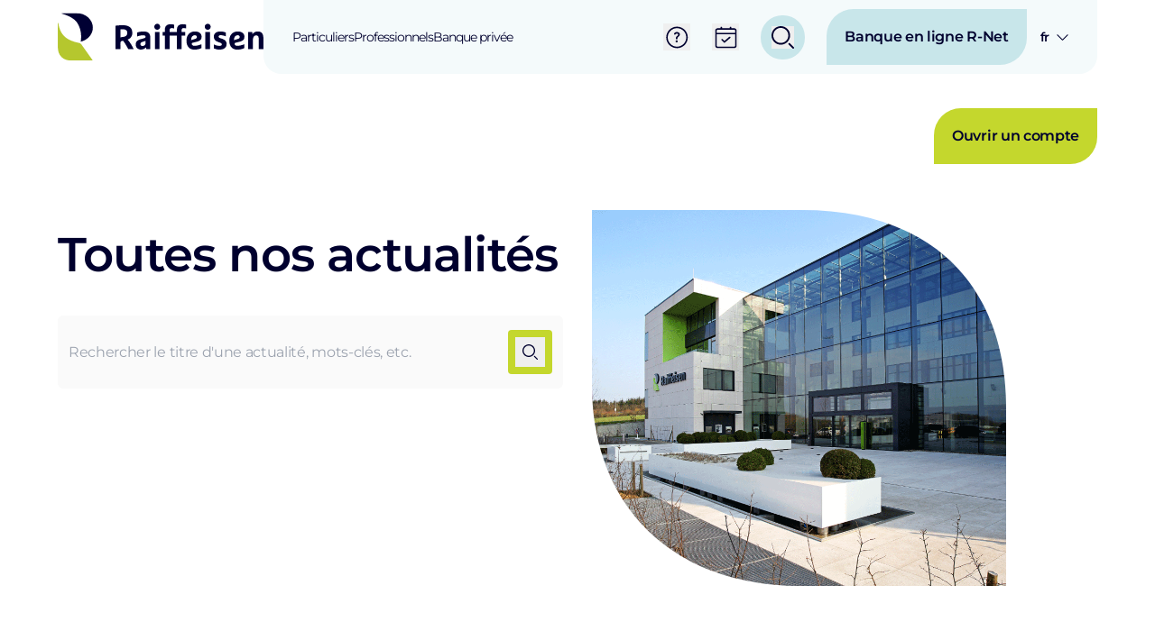

--- FILE ---
content_type: text/html; charset=utf-8
request_url: https://www.raiffeisen.lu/fr/actualites
body_size: 221348
content:
<!DOCTYPE html><html lang="en" data-beasties-container><head>
  <noscript>
    <style>
      /**
      * Reinstate scrolling for non-JS clients
      */
      .simplebar-content-wrapper {
        scrollbar-width: auto;
        -ms-overflow-style: auto;
      }

      .simplebar-content-wrapper::-webkit-scrollbar,
      .simplebar-hide-scrollbar::-webkit-scrollbar {
        display: initial;
        width: initial;
        height: initial;
      }
    </style>
  </noscript>
  <meta charset="utf-8">
  <title>Actualités | Raiffeisen, banque au Luxembourg</title>
  <base href="/">
  <meta name="viewport" content="width=device-width, initial-scale=1">
  <link rel="icon" type="image/x-icon" href="assets/favicon.ico">
<style>body{font-family:Montserrat,sans-serif;--tw-text-opacity:1;color:rgb(0 0 46 / var(--tw-text-opacity, 1));font-size:1rem;letter-spacing:-.32px;line-height:150%}*,:before,:after{--tw-border-spacing-x:0;--tw-border-spacing-y:0;--tw-translate-x:0;--tw-translate-y:0;--tw-rotate:0;--tw-skew-x:0;--tw-skew-y:0;--tw-scale-x:1;--tw-scale-y:1;--tw-pan-x: ;--tw-pan-y: ;--tw-pinch-zoom: ;--tw-scroll-snap-strictness:proximity;--tw-gradient-from-position: ;--tw-gradient-via-position: ;--tw-gradient-to-position: ;--tw-ordinal: ;--tw-slashed-zero: ;--tw-numeric-figure: ;--tw-numeric-spacing: ;--tw-numeric-fraction: ;--tw-ring-inset: ;--tw-ring-offset-width:0px;--tw-ring-offset-color:#fff;--tw-ring-color:rgb(59 130 246 / .5);--tw-ring-offset-shadow:0 0 #0000;--tw-ring-shadow:0 0 #0000;--tw-shadow:0 0 #0000;--tw-shadow-colored:0 0 #0000;--tw-blur: ;--tw-brightness: ;--tw-contrast: ;--tw-grayscale: ;--tw-hue-rotate: ;--tw-invert: ;--tw-saturate: ;--tw-sepia: ;--tw-drop-shadow: ;--tw-backdrop-blur: ;--tw-backdrop-brightness: ;--tw-backdrop-contrast: ;--tw-backdrop-grayscale: ;--tw-backdrop-hue-rotate: ;--tw-backdrop-invert: ;--tw-backdrop-opacity: ;--tw-backdrop-saturate: ;--tw-backdrop-sepia: ;--tw-contain-size: ;--tw-contain-layout: ;--tw-contain-paint: ;--tw-contain-style: }*,:before,:after{box-sizing:border-box;border-width:0;border-style:solid;border-color:#e5e7eb}:before,:after{--tw-content:""}html{line-height:1.5;-webkit-text-size-adjust:100%;tab-size:4;font-family:ui-sans-serif,system-ui,sans-serif,"Apple Color Emoji","Segoe UI Emoji",Segoe UI Symbol,"Noto Color Emoji";font-feature-settings:normal;font-variation-settings:normal;-webkit-tap-highlight-color:transparent}body{margin:0;line-height:inherit}@property --os-scroll-percent{syntax:"<number>";inherits:true;initial-value:0;}@property --os-viewport-percent{syntax:"<number>";inherits:true;initial-value:0;}@font-face{font-family:Montserrat;src:url(/assets/Montserrat/static/Montserrat-Black.woff2) format("woff2"),url(/assets/Montserrat/static/Montserrat-Black.woff) format("woff"),url(/assets/Montserrat/static/Montserrat-Black.ttf) format("truetype");font-weight:900;font-style:normal;font-display:swap}@font-face{font-family:Montserrat;src:url(/assets/Montserrat/static/Montserrat-Bold.woff2) format("woff2"),url(/assets/Montserrat/static/Montserrat-Bold.woff) format("woff"),url(/assets/Montserrat/static/Montserrat-Bold.ttf) format("truetype");font-weight:700;font-style:normal;font-display:swap}@font-face{font-family:Montserrat;src:url(/assets/Montserrat/static/Montserrat-BlackItalic.woff2) format("woff2"),url(/assets/Montserrat/static/Montserrat-BlackItalic.woff) format("woff"),url(/assets/Montserrat/static/Montserrat-BlackItalic.ttf) format("truetype");font-weight:900;font-style:italic;font-display:swap}@font-face{font-family:Montserrat;src:url(/assets/Montserrat/static/Montserrat-BoldItalic.woff2) format("woff2"),url(/assets/Montserrat/static/Montserrat-BoldItalic.woff) format("woff"),url(/assets/Montserrat/static/Montserrat-BoldItalic.ttf) format("truetype");font-weight:700;font-style:italic;font-display:swap}@font-face{font-family:Montserrat;src:url(/assets/Montserrat/static/Montserrat-ExtraBold.woff2) format("woff2"),url(/assets/Montserrat/static/Montserrat-ExtraBold.woff) format("woff"),url(/assets/Montserrat/static/Montserrat-ExtraBold.ttf) format("truetype");font-weight:700;font-style:normal;font-display:swap}@font-face{font-family:Montserrat;src:url(/assets/Montserrat/static/Montserrat-ExtraBoldItalic.woff2) format("woff2"),url(/assets/Montserrat/static/Montserrat-ExtraBoldItalic.woff) format("woff"),url(/assets/Montserrat/static/Montserrat-ExtraBoldItalic.ttf) format("truetype");font-weight:700;font-style:italic;font-display:swap}@font-face{font-family:Montserrat;src:url(/assets/Montserrat/static/Montserrat-ExtraLight.woff2) format("woff2"),url(/assets/Montserrat/static/Montserrat-ExtraLight.woff) format("woff"),url(/assets/Montserrat/static/Montserrat-ExtraLight.ttf) format("truetype");font-weight:200;font-style:normal;font-display:swap}@font-face{font-family:Montserrat;src:url(/assets/Montserrat/static/Montserrat-ExtraLightItalic.woff2) format("woff2"),url(/assets/Montserrat/static/Montserrat-ExtraLightItalic.woff) format("woff"),url(/assets/Montserrat/static/Montserrat-ExtraLightItalic.ttf) format("truetype");font-weight:200;font-style:italic;font-display:swap}@font-face{font-family:Montserrat;src:url(/assets/Montserrat/static/Montserrat-Italic.woff2) format("woff2"),url(/assets/Montserrat/static/Montserrat-Italic.woff) format("woff"),url(/assets/Montserrat/static/Montserrat-Italic.ttf) format("truetype");font-weight:400;font-style:italic;font-display:swap}@font-face{font-family:Montserrat;src:url(/assets/Montserrat/static/Montserrat-Light.woff2) format("woff2"),url(/assets/Montserrat/static/Montserrat-Light.woff) format("woff"),url(/assets/Montserrat/static/Montserrat-Light.ttf) format("truetype");font-weight:300;font-style:normal;font-display:swap}@font-face{font-family:Montserrat;src:url(/assets/Montserrat/static/Montserrat-LightItalic.woff2) format("woff2"),url(/assets/Montserrat/static/Montserrat-LightItalic.woff) format("woff"),url(/assets/Montserrat/static/Montserrat-LightItalic.ttf) format("truetype");font-weight:300;font-style:italic;font-display:swap}@font-face{font-family:Montserrat;src:url(/assets/Montserrat/static/Montserrat-Medium.woff2) format("woff2"),url(/assets/Montserrat/static/Montserrat-Medium.woff) format("woff"),url(/assets/Montserrat/static/Montserrat-Medium.ttf) format("truetype");font-weight:500;font-style:normal;font-display:swap}@font-face{font-family:Montserrat;src:url(/assets/Montserrat/static/Montserrat-Regular.woff2) format("woff2"),url(/assets/Montserrat/static/Montserrat-Regular.woff) format("woff"),url(/assets/Montserrat/static/Montserrat-Regular.ttf) format("truetype");font-weight:400;font-style:normal;font-display:swap}@font-face{font-family:Montserrat;src:url(/assets/Montserrat/static/Montserrat-MediumItalic.woff2) format("woff2"),url(/assets/Montserrat/static/Montserrat-MediumItalic.woff) format("woff"),url(/assets/Montserrat/static/Montserrat-MediumItalic.ttf) format("truetype");font-weight:500;font-style:italic;font-display:swap}@font-face{font-family:Montserrat;src:url(/assets/Montserrat/static/Montserrat-SemiBold.woff2) format("woff2"),url(/assets/Montserrat/static/Montserrat-SemiBold.woff) format("woff"),url(/assets/Montserrat/static/Montserrat-SemiBold.ttf) format("truetype");font-weight:600;font-style:normal;font-display:swap}@font-face{font-family:Montserrat;src:url(/assets/Montserrat/static/Montserrat-SemiBoldItalic.woff2) format("woff2"),url(/assets/Montserrat/static/Montserrat-SemiBoldItalic.woff) format("woff"),url(/assets/Montserrat/static/Montserrat-SemiBoldItalic.ttf) format("truetype");font-weight:600;font-style:italic;font-display:swap}@font-face{font-family:Montserrat;src:url(/assets/Montserrat/static/Montserrat-ThinItalic.woff2) format("woff2"),url(/assets/Montserrat/static/Montserrat-ThinItalic.woff) format("woff"),url(/assets/Montserrat/static/Montserrat-ThinItalic.ttf) format("truetype");font-weight:100;font-style:italic;font-display:swap}@font-face{font-family:Montserrat;src:url(/assets/Montserrat/static/Montserrat-Thin.woff2) format("woff2"),url(/assets/Montserrat/static/Montserrat-Thin.woff) format("woff"),url(/assets/Montserrat/static/Montserrat-Thin.ttf) format("truetype");font-weight:100;font-style:normal;font-display:swap}:root{--page-sides:64px;--page-sides-mobile:22px}html{overflow-x:hidden}*{box-sizing:border-box!important}*::-webkit-scrollbar{width:6px;height:6px;border-radius:50px!important}*::-webkit-scrollbar-track{border-radius:50px!important;background-color:#00002e08}*::-webkit-scrollbar-thumb{background:#00002e!important;border-radius:50px!important}*::-webkit-scrollbar-thumb:hover{--tw-bg-opacity:1;background-color:rgb(0 0 46 / var(--tw-bg-opacity, 1))}</style><style>.typo-regular{font-weight:400}.typo-semibold{font-weight:600}.typo-h1,h1{font-size:3.313rem;letter-spacing:-.795px;line-height:122.642%}@media not all and (min-width: 768px){.typo-h1,h1{font-size:2.688rem;line-height:120.93%;letter-spacing:-.645px}}.typo-h2,h2{font-size:2.688rem;letter-spacing:-.645px;line-height:120.93%;font-weight:600}@media not all and (min-width: 768px){.typo-h2,h2{line-height:120.588%;letter-spacing:-.68px}}.typo-h5{font-size:1.375rem;letter-spacing:-.44px;line-height:150%}.typo-body1{font-size:1rem;letter-spacing:-.32px;line-height:150%}.typo-body2{font-size:.875rem;letter-spacing:-.28px;line-height:150%}body{font-family:Montserrat,sans-serif;--tw-text-opacity: 1;color:rgb(0 0 46 / var(--tw-text-opacity, 1));font-size:1rem;letter-spacing:-.32px;line-height:150%}@media screen and (max-width: 1024px){.typo-h2,h2{font-size:34px;letter-spacing:-.68px;line-height:120.588%;font-weight:600}@media not all and (min-width: 768px){.typo-h2,h2{line-height:122.222%;letter-spacing:-.54px}}}*,:before,:after{--tw-border-spacing-x: 0;--tw-border-spacing-y: 0;--tw-translate-x: 0;--tw-translate-y: 0;--tw-rotate: 0;--tw-skew-x: 0;--tw-skew-y: 0;--tw-scale-x: 1;--tw-scale-y: 1;--tw-pan-x: ;--tw-pan-y: ;--tw-pinch-zoom: ;--tw-scroll-snap-strictness: proximity;--tw-gradient-from-position: ;--tw-gradient-via-position: ;--tw-gradient-to-position: ;--tw-ordinal: ;--tw-slashed-zero: ;--tw-numeric-figure: ;--tw-numeric-spacing: ;--tw-numeric-fraction: ;--tw-ring-inset: ;--tw-ring-offset-width: 0px;--tw-ring-offset-color: #fff;--tw-ring-color: rgb(59 130 246 / .5);--tw-ring-offset-shadow: 0 0 #0000;--tw-ring-shadow: 0 0 #0000;--tw-shadow: 0 0 #0000;--tw-shadow-colored: 0 0 #0000;--tw-blur: ;--tw-brightness: ;--tw-contrast: ;--tw-grayscale: ;--tw-hue-rotate: ;--tw-invert: ;--tw-saturate: ;--tw-sepia: ;--tw-drop-shadow: ;--tw-backdrop-blur: ;--tw-backdrop-brightness: ;--tw-backdrop-contrast: ;--tw-backdrop-grayscale: ;--tw-backdrop-hue-rotate: ;--tw-backdrop-invert: ;--tw-backdrop-opacity: ;--tw-backdrop-saturate: ;--tw-backdrop-sepia: ;--tw-contain-size: ;--tw-contain-layout: ;--tw-contain-paint: ;--tw-contain-style: }*,:before,:after{box-sizing:border-box;border-width:0;border-style:solid;border-color:#e5e7eb}:before,:after{--tw-content: ""}html{line-height:1.5;-webkit-text-size-adjust:100%;tab-size:4;font-family:ui-sans-serif,system-ui,sans-serif,"Apple Color Emoji","Segoe UI Emoji",Segoe UI Symbol,"Noto Color Emoji";font-feature-settings:normal;font-variation-settings:normal;-webkit-tap-highlight-color:transparent}body{margin:0;line-height:inherit}h1,h2{font-size:inherit;font-weight:inherit}a{color:inherit;text-decoration:inherit}button,input{font-family:inherit;font-feature-settings:inherit;font-variation-settings:inherit;font-size:100%;font-weight:inherit;line-height:inherit;letter-spacing:inherit;color:inherit;margin:0;padding:0}button{text-transform:none}button,input:where([type=button]),input:where([type=reset]),input:where([type=submit]){-webkit-appearance:button;background-color:transparent;background-image:none}h1,h2{margin:0}ul{list-style:none;margin:0;padding:0}input::placeholder{opacity:1;color:#9ca3af}button{cursor:pointer}img,svg{display:block;vertical-align:middle}img{max-width:100%;height:auto}.fixed{position:fixed}.absolute{position:absolute}.relative{position:relative}.sticky{position:sticky}.left-0{left:0}.right-0{right:0}.top-0{top:0}.top-\[calc\(100\%\+8px\)\]{top:calc(100% + 8px)}.z-20{z-index:20}.z-\[999\]{z-index:999}.m-auto{margin:auto}.mx-auto{margin-left:auto;margin-right:auto}.my-\[12px\]{margin-top:12px;margin-bottom:12px}.my-\[32px\]{margin-top:32px;margin-bottom:32px}.my-\[48px\]{margin-top:48px;margin-bottom:48px}.mb-2{margin-bottom:.5rem}.mb-\[32px\]{margin-bottom:32px}.mb-\[36px\]{margin-bottom:36px}.mb-\[5px\]{margin-bottom:5px}.ml-\[20px\]{margin-left:20px}.ml-\[50px\]{margin-left:50px}.ml-auto{margin-left:auto}.mr-\[15px\]{margin-right:15px}.mr-\[24px\]{margin-right:24px}.mr-\[8px\]{margin-right:8px}.mt-1{margin-top:.25rem}.mt-4{margin-top:1rem}.mt-\[16px\]{margin-top:16px}.mt-\[30px\]{margin-top:30px}.mt-\[32px\]{margin-top:32px}.mt-\[35px\]{margin-top:35px}.mt-\[38px\]{margin-top:38px}.mt-\[48px\]{margin-top:48px}.mt-sectionInner{margin-top:32px}.line-clamp-2{overflow:hidden;display:-webkit-box;-webkit-box-orient:vertical;-webkit-line-clamp:2}.flex{display:flex}.grid{display:grid}.hidden{display:none}.h-40{height:10rem}.h-\[100\%\]{height:100%}.h-\[10px\]{height:10px}.h-\[13px\]{height:13px}.h-\[17px\]{height:17px}.h-\[20px\]{height:20px}.h-\[25px\]{height:25px}.h-\[34px\]{height:34px}.h-\[50px\]{height:50px}.h-auto{height:auto}.h-full{height:100%}.h-hHeader{height:82px}.h-screen{height:100vh}.min-h-\[66px\]{min-height:66px}.w-\[100\%\]{width:100%}.w-\[13px\]{width:13px}.w-\[17px\]{width:17px}.w-\[180px\]{width:180px}.w-\[20px\]{width:20px}.w-\[25px\]{width:25px}.w-\[34px\]{width:34px}.w-auto{width:auto}.w-fit{width:fit-content}.w-full{width:100%}.min-w-\[13px\]{min-width:13px}.min-w-\[17px\]{min-width:17px}.min-w-\[20px\]{min-width:20px}.min-w-\[25px\]{min-width:25px}.min-w-\[34px\]{min-width:34px}.min-w-\[50px\]{min-width:50px}.min-w-full{min-width:100%}.max-w-0{max-width:0px}.flex-1{flex:1 1 0%}.-translate-y-1\/3{--tw-translate-y: -33.333333%;transform:translate(var(--tw-translate-x),var(--tw-translate-y)) rotate(var(--tw-rotate)) skew(var(--tw-skew-x)) skewY(var(--tw-skew-y)) scaleX(var(--tw-scale-x)) scaleY(var(--tw-scale-y))}.rotate-180{--tw-rotate: 180deg;transform:translate(var(--tw-translate-x),var(--tw-translate-y)) rotate(var(--tw-rotate)) skew(var(--tw-skew-x)) skewY(var(--tw-skew-y)) scaleX(var(--tw-scale-x)) scaleY(var(--tw-scale-y))}.transform{transform:translate(var(--tw-translate-x),var(--tw-translate-y)) rotate(var(--tw-rotate)) skew(var(--tw-skew-x)) skewY(var(--tw-skew-y)) scaleX(var(--tw-scale-x)) scaleY(var(--tw-scale-y))}.cursor-default{cursor:default}.cursor-pointer{cursor:pointer}.cursor-text{cursor:text}.select-none{-webkit-user-select:none;user-select:none}.flex-col{flex-direction:column}.flex-wrap{flex-wrap:wrap}.place-items-center{place-items:center}.items-center{align-items:center}.justify-end{justify-content:flex-end}.justify-center{justify-content:center}.justify-between{justify-content:space-between}.gap-2{gap:.5rem}.gap-6{gap:1.5rem}.gap-\[12px\]{gap:12px}.gap-\[15px\]{gap:15px}.gap-\[16px\]{gap:16px}.gap-\[17px\]{gap:17px}.gap-\[24px\]{gap:24px}.gap-\[32px\]{gap:32px}.gap-\[35px\]{gap:35px}.gap-\[36px\]{gap:36px}.gap-\[4px\]{gap:4px}.gap-\[6px\]{gap:6px}.gap-\[8px\]{gap:8px}.divide-y>:not([hidden])~:not([hidden]){--tw-divide-y-reverse: 0;border-top-width:calc(1px * calc(1 - var(--tw-divide-y-reverse)));border-bottom-width:calc(1px * var(--tw-divide-y-reverse))}.divide-grey-500>:not([hidden])~:not([hidden]){--tw-divide-opacity: 1;border-color:rgb(64 64 64 / var(--tw-divide-opacity, 1))}.self-end{align-self:flex-end}.overflow-auto{overflow:auto}.overflow-hidden{overflow:hidden}.overflow-clip{overflow:clip}.whitespace-nowrap{white-space:nowrap}.rounded{border-radius:.25rem}.rounded-\[20px\]{border-radius:20px}.rounded-\[inherit\]{border-radius:inherit}.rounded-full{border-radius:9999px}.rounded-md{border-radius:.375rem}.rounded-xl{border-radius:.75rem}.rounded-b-\[20px\]{border-bottom-right-radius:20px;border-bottom-left-radius:20px}.rounded-t-\[inherit\]{border-top-left-radius:inherit;border-top-right-radius:inherit}.rounded-bl-\[20px\]{border-bottom-left-radius:20px}.rounded-tr-\[20px\]{border-top-right-radius:20px}.\!border-0{border-width:0px!important}.border{border-width:1px}.border-solid{border-style:solid}.border-green-500{--tw-border-opacity: 1;border-color:rgb(196 215 45 / var(--tw-border-opacity, 1))}.border-neutral-200{--tw-border-opacity: 1;border-color:rgb(229 229 229 / var(--tw-border-opacity, 1))}.\!bg-grey-100{--tw-bg-opacity: 1 !important;background-color:rgb(250 250 250 / var(--tw-bg-opacity, 1))!important}.bg-bluedark-500{--tw-bg-opacity: 1;background-color:rgb(0 0 46 / var(--tw-bg-opacity, 1))}.bg-bluelight-100{--tw-bg-opacity: 1;background-color:rgb(244 250 251 / var(--tw-bg-opacity, 1))}.bg-bluelight-500{--tw-bg-opacity: 1;background-color:rgb(200 230 234 / var(--tw-bg-opacity, 1))}.bg-gray-100{--tw-bg-opacity: 1;background-color:rgb(243 244 246 / var(--tw-bg-opacity, 1))}.bg-green-500{--tw-bg-opacity: 1;background-color:rgb(196 215 45 / var(--tw-bg-opacity, 1))}.bg-inherit{background-color:inherit}.bg-white{--tw-bg-opacity: 1;background-color:rgb(255 255 255 / var(--tw-bg-opacity, 1))}.p-\[12px\]{padding:12px}.p-\[32px\]{padding:32px}.p-\[8px\]{padding:8px}.p-pageSidesMobile{padding:var(--page-sides-mobile)}.px-3{padding-left:.75rem;padding-right:.75rem}.px-\[16\.9px\]{padding-left:16.9px;padding-right:16.9px}.px-\[16px\]{padding-left:16px;padding-right:16px}.px-\[20px\]{padding-left:20px;padding-right:20px}.px-\[26px\]{padding-left:26px;padding-right:26px}.px-\[32px\]{padding-left:32px;padding-right:32px}.px-pageSidesMobile{padding-left:var(--page-sides-mobile);padding-right:var(--page-sides-mobile)}.py-\[10px\]{padding-top:10px;padding-bottom:10px}.py-\[12px\]{padding-top:12px;padding-bottom:12px}.py-\[20px\]{padding-top:20px;padding-bottom:20px}.py-\[24px\]{padding-top:24px;padding-bottom:24px}.py-\[28px\]{padding-top:28px;padding-bottom:28px}.py-\[32px\]{padding-top:32px;padding-bottom:32px}.py-\[6px\]{padding-top:6px;padding-bottom:6px}.pb-\[19\.57px\]{padding-bottom:19.57px}.pr-4{padding-right:1rem}.pt-4{padding-top:1rem}.text-center{text-align:center}.font-semibold{font-weight:600}.text-black{--tw-text-opacity: 1;color:rgb(0 0 0 / var(--tw-text-opacity, 1))}.text-bluedark-500{--tw-text-opacity: 1;color:rgb(0 0 46 / var(--tw-text-opacity, 1))}.text-grey-500{--tw-text-opacity: 1;color:rgb(64 64 64 / var(--tw-text-opacity, 1))}.text-white{--tw-text-opacity: 1;color:rgb(255 255 255 / var(--tw-text-opacity, 1))}.opacity-0{opacity:0}.shadow-classic{--tw-shadow: 13px 11px 40px 0 rgba(0, 0, 0, .03);--tw-shadow-colored: 13px 11px 40px 0 var(--tw-shadow-color);box-shadow:var(--tw-ring-offset-shadow, 0 0 #0000),var(--tw-ring-shadow, 0 0 #0000),var(--tw-shadow)}.shadow-sidebar{--tw-shadow: 13px 11px 40px 0 rgba(0, 0, 0, .03);--tw-shadow-colored: 13px 11px 40px 0 var(--tw-shadow-color);box-shadow:var(--tw-ring-offset-shadow, 0 0 #0000),var(--tw-ring-shadow, 0 0 #0000),var(--tw-shadow)}.outline-none{outline:2px solid transparent;outline-offset:2px}.transition-all{transition-property:all;transition-timing-function:cubic-bezier(.4,0,.2,1);transition-duration:.15s}.duration-200{transition-duration:.2s}.duration-300{transition-duration:.3s}.ease-linear{transition-timing-function:linear}app-html-text{font-family:Montserrat}app-component>*{display:block;width:100%;max-width:1440px;margin:0 auto}app-component>*{padding:0 64px;margin-bottom:148px}app-header>*{max-width:1440px;margin:0 auto;padding-left:64px;padding-right:64px}app-hero{margin-bottom:148px;width:100%;max-width:1440px;margin-left:auto;margin-right:auto;padding:0 64px}app-component:last-child>*{margin-bottom:0}app-component>*:not(app-webform){overflow-x:hidden}app-button app-icon{padding:8px}@media screen and (max-width: 1024px){app-component>*,app-footer{padding:0 22px;margin-bottom:80px!important}app-hero{margin-bottom:80px}app-hero{padding:0}}@property --os-scroll-percent{syntax: "<number>"; inherits: true; initial-value: 0;}@property --os-viewport-percent{syntax: "<number>"; inherits: true; initial-value: 0;}@font-face{font-family:Montserrat;src:url(/assets/Montserrat/static/Montserrat-Black.woff2) format("woff2"),url(/assets/Montserrat/static/Montserrat-Black.woff) format("woff"),url(/assets/Montserrat/static/Montserrat-Black.ttf) format("truetype");font-weight:900;font-style:normal;font-display:swap}@font-face{font-family:Montserrat;src:url(/assets/Montserrat/static/Montserrat-Bold.woff2) format("woff2"),url(/assets/Montserrat/static/Montserrat-Bold.woff) format("woff"),url(/assets/Montserrat/static/Montserrat-Bold.ttf) format("truetype");font-weight:700;font-style:normal;font-display:swap}@font-face{font-family:Montserrat;src:url(/assets/Montserrat/static/Montserrat-BlackItalic.woff2) format("woff2"),url(/assets/Montserrat/static/Montserrat-BlackItalic.woff) format("woff"),url(/assets/Montserrat/static/Montserrat-BlackItalic.ttf) format("truetype");font-weight:900;font-style:italic;font-display:swap}@font-face{font-family:Montserrat;src:url(/assets/Montserrat/static/Montserrat-BoldItalic.woff2) format("woff2"),url(/assets/Montserrat/static/Montserrat-BoldItalic.woff) format("woff"),url(/assets/Montserrat/static/Montserrat-BoldItalic.ttf) format("truetype");font-weight:700;font-style:italic;font-display:swap}@font-face{font-family:Montserrat;src:url(/assets/Montserrat/static/Montserrat-ExtraBold.woff2) format("woff2"),url(/assets/Montserrat/static/Montserrat-ExtraBold.woff) format("woff"),url(/assets/Montserrat/static/Montserrat-ExtraBold.ttf) format("truetype");font-weight:700;font-style:normal;font-display:swap}@font-face{font-family:Montserrat;src:url(/assets/Montserrat/static/Montserrat-ExtraBoldItalic.woff2) format("woff2"),url(/assets/Montserrat/static/Montserrat-ExtraBoldItalic.woff) format("woff"),url(/assets/Montserrat/static/Montserrat-ExtraBoldItalic.ttf) format("truetype");font-weight:700;font-style:italic;font-display:swap}@font-face{font-family:Montserrat;src:url(/assets/Montserrat/static/Montserrat-ExtraLight.woff2) format("woff2"),url(/assets/Montserrat/static/Montserrat-ExtraLight.woff) format("woff"),url(/assets/Montserrat/static/Montserrat-ExtraLight.ttf) format("truetype");font-weight:200;font-style:normal;font-display:swap}@font-face{font-family:Montserrat;src:url(/assets/Montserrat/static/Montserrat-ExtraLightItalic.woff2) format("woff2"),url(/assets/Montserrat/static/Montserrat-ExtraLightItalic.woff) format("woff"),url(/assets/Montserrat/static/Montserrat-ExtraLightItalic.ttf) format("truetype");font-weight:200;font-style:italic;font-display:swap}@font-face{font-family:Montserrat;src:url(/assets/Montserrat/static/Montserrat-Italic.woff2) format("woff2"),url(/assets/Montserrat/static/Montserrat-Italic.woff) format("woff"),url(/assets/Montserrat/static/Montserrat-Italic.ttf) format("truetype");font-weight:400;font-style:italic;font-display:swap}@font-face{font-family:Montserrat;src:url(/assets/Montserrat/static/Montserrat-Light.woff2) format("woff2"),url(/assets/Montserrat/static/Montserrat-Light.woff) format("woff"),url(/assets/Montserrat/static/Montserrat-Light.ttf) format("truetype");font-weight:300;font-style:normal;font-display:swap}@font-face{font-family:Montserrat;src:url(/assets/Montserrat/static/Montserrat-LightItalic.woff2) format("woff2"),url(/assets/Montserrat/static/Montserrat-LightItalic.woff) format("woff"),url(/assets/Montserrat/static/Montserrat-LightItalic.ttf) format("truetype");font-weight:300;font-style:italic;font-display:swap}@font-face{font-family:Montserrat;src:url(/assets/Montserrat/static/Montserrat-Medium.woff2) format("woff2"),url(/assets/Montserrat/static/Montserrat-Medium.woff) format("woff"),url(/assets/Montserrat/static/Montserrat-Medium.ttf) format("truetype");font-weight:500;font-style:normal;font-display:swap}@font-face{font-family:Montserrat;src:url(/assets/Montserrat/static/Montserrat-Regular.woff2) format("woff2"),url(/assets/Montserrat/static/Montserrat-Regular.woff) format("woff"),url(/assets/Montserrat/static/Montserrat-Regular.ttf) format("truetype");font-weight:400;font-style:normal;font-display:swap}@font-face{font-family:Montserrat;src:url(/assets/Montserrat/static/Montserrat-MediumItalic.woff2) format("woff2"),url(/assets/Montserrat/static/Montserrat-MediumItalic.woff) format("woff"),url(/assets/Montserrat/static/Montserrat-MediumItalic.ttf) format("truetype");font-weight:500;font-style:italic;font-display:swap}@font-face{font-family:Montserrat;src:url(/assets/Montserrat/static/Montserrat-SemiBold.woff2) format("woff2"),url(/assets/Montserrat/static/Montserrat-SemiBold.woff) format("woff"),url(/assets/Montserrat/static/Montserrat-SemiBold.ttf) format("truetype");font-weight:600;font-style:normal;font-display:swap}@font-face{font-family:Montserrat;src:url(/assets/Montserrat/static/Montserrat-SemiBoldItalic.woff2) format("woff2"),url(/assets/Montserrat/static/Montserrat-SemiBoldItalic.woff) format("woff"),url(/assets/Montserrat/static/Montserrat-SemiBoldItalic.ttf) format("truetype");font-weight:600;font-style:italic;font-display:swap}@font-face{font-family:Montserrat;src:url(/assets/Montserrat/static/Montserrat-ThinItalic.woff2) format("woff2"),url(/assets/Montserrat/static/Montserrat-ThinItalic.woff) format("woff"),url(/assets/Montserrat/static/Montserrat-ThinItalic.ttf) format("truetype");font-weight:100;font-style:italic;font-display:swap}@font-face{font-family:Montserrat;src:url(/assets/Montserrat/static/Montserrat-Thin.woff2) format("woff2"),url(/assets/Montserrat/static/Montserrat-Thin.woff) format("woff"),url(/assets/Montserrat/static/Montserrat-Thin.ttf) format("truetype");font-weight:100;font-style:normal;font-display:swap}:root{--page-sides: 64px;--page-sides-mobile: 22px}html{overflow-x:hidden}*{box-sizing:border-box!important}*::-webkit-scrollbar{width:6px;height:6px;border-radius:50px!important}*::-webkit-scrollbar-track{border-radius:50px!important;background-color:#00002e08}*::-webkit-scrollbar-thumb{background:#00002e!important;border-radius:50px!important}*::-webkit-scrollbar-thumb:hover{--tw-bg-opacity: 1;background-color:rgb(0 0 46 / var(--tw-bg-opacity, 1))}ul{padding:revert;margin:revert}.visually-hidden{visibility:hidden}.hover\:bg-\[rgb\(215_215_215\)\]:hover{--tw-bg-opacity: 1;background-color:rgb(215 215 215 / var(--tw-bg-opacity, 1))}.hover\:bg-bluedark-400:hover{--tw-bg-opacity: 1;background-color:rgb(17 17 88 / var(--tw-bg-opacity, 1))}.hover\:bg-bluelight-400:hover{--tw-bg-opacity: 1;background-color:rgb(211 235 238 / var(--tw-bg-opacity, 1))}.hover\:bg-green-400:hover{background-color:#c4d72db3}.hover\:shadow:hover{--tw-shadow: 0 1px 3px 0 rgb(0 0 0 / .1), 0 1px 2px -1px rgb(0 0 0 / .1);--tw-shadow-colored: 0 1px 3px 0 var(--tw-shadow-color), 0 1px 2px -1px var(--tw-shadow-color);box-shadow:var(--tw-ring-offset-shadow, 0 0 #0000),var(--tw-ring-shadow, 0 0 #0000),var(--tw-shadow)}@media not all and (min-width: 1024px){.max-lg\:my-\[10px\]{margin-top:10px;margin-bottom:10px}}@media not all and (min-width: 768px){.max-md\:p-pageSidesMobile{padding:var(--page-sides-mobile)}.max-md\:uppercase{text-transform:uppercase}}@media (min-width: 768px){.md\:block{display:block}.md\:\!hidden{display:none!important}.md\:hidden{display:none}.md\:max-w-\[30\%\]{max-width:30%}.md\:grid-cols-2{grid-template-columns:repeat(2,minmax(0,1fr))}.md\:px-\[54px\]{padding-left:54px;padding-right:54px}.md\:py-\[63px\]{padding-top:63px;padding-bottom:63px}}@media (min-width: 1024px){.lg\:mb-0{margin-bottom:0}.lg\:ml-\[70px\]{margin-left:70px}.lg\:mt-0{margin-top:0}.lg\:mt-\[60px\]{margin-top:60px}.lg\:flex{display:flex}.lg\:hidden{display:none}.lg\:h-\[514px\]{height:514px}.lg\:w-\[228px\]{width:228px}.lg\:grid-cols-3{grid-template-columns:repeat(3,minmax(0,1fr))}.lg\:grid-cols-4{grid-template-columns:repeat(4,minmax(0,1fr))}.lg\:flex-row{flex-direction:row}.lg\:gap-\[32px\]{gap:32px}.lg\:px-\[36px\]{padding-left:36px;padding-right:36px}.lg\:py-\[16px\]{padding-top:16px;padding-bottom:16px}}
</style><link rel="stylesheet" href="styles.fef40b8d90a0bc6a.css" media="print" onload="this.media='all'"><noscript><link rel="stylesheet" href="styles.fef40b8d90a0bc6a.css" media="all"></noscript><style ng-app-id="ng">[_nghost-ng-c2016564700]{position:relative;min-height:100vh;min-height:100svh}.fullscreen[_ngcontent-ng-c2016564700]{position:fixed;width:100vw;height:100vh;height:100svh;z-index:-1;background-color:#fff}.zIndexTop[_ngcontent-ng-c2016564700]{z-index:120}.backdrop[_ngcontent-ng-c2016564700]{height:100vh;width:100vw;position:fixed;display:flex;align-items:center;justify-content:center;background-color:#000000bf;z-index:120;left:0;top:0}.backdrop[_ngcontent-ng-c2016564700]   button[_ngcontent-ng-c2016564700]{color:#fff;position:absolute;top:40px;right:40px}.backdrop[_ngcontent-ng-c2016564700]   button[_ngcontent-ng-c2016564700]   img[_ngcontent-ng-c2016564700]{height:30px;width:30px}</style><style ng-app-id="ng">[_nghost-ng-c910196936]{position:fixed;display:flex;z-index:115}.wrapper[_ngcontent-ng-c910196936]{height:100vh;height:100svh;position:relative;width:0;overflow:hidden}button[_ngcontent-ng-c910196936]{position:absolute;top:24px;right:62px;padding:13.5px;height:50px;width:50px}button[_ngcontent-ng-c910196936]   img[_ngcontent-ng-c910196936]{width:100%}.closed[_ngcontent-ng-c910196936]{animation-name:_ngcontent-ng-c910196936_slideClose;animation-duration:.5s;animation-fill-mode:forwards}.open[_ngcontent-ng-c910196936]{animation-name:_ngcontent-ng-c910196936_slideOpen;animation-duration:.5s;animation-fill-mode:forwards;max-width:7000px}@keyframes _ngcontent-ng-c910196936_slideOpen{0%{width:0%}to{width:100%}}@keyframes _ngcontent-ng-c910196936_slideClose{0%{width:100%}to{width:0%;max-width:0}}</style><style ng-app-id="ng">[_nghost-ng-c2669732207]{display:grid;grid-template-columns:min-content 1fr;border-radius:20px;--tw-bg-opacity: 1;background-color:rgb(255 255 255 / var(--tw-bg-opacity, 1));height:100%;max-width:100vw}.links[_ngcontent-ng-c2669732207] > a[_ngcontent-ng-c2669732207]:first-child{color:#5373a8;font-size:22px;font-weight:800}.pushes[_ngcontent-ng-c2669732207]{display:flex;flex-direction:column;gap:58px;padding:106px 64px 106px 32px}.pushes[_ngcontent-ng-c2669732207]   .vertical-pushes[_ngcontent-ng-c2669732207]{display:grid;grid-template-columns:1fr 1fr 1fr;gap:32px}.pushes[_ngcontent-ng-c2669732207]   .horizontal-pushes[_ngcontent-ng-c2669732207]{display:grid;grid-template-columns:1fr 1fr;gap:32px}.pushes[_ngcontent-ng-c2669732207]   .horizontal-pushes[_ngcontent-ng-c2669732207]   .push--horizontal[_ngcontent-ng-c2669732207]{border-radius:20px;display:flex}.pushes[_ngcontent-ng-c2669732207]   .horizontal-pushes[_ngcontent-ng-c2669732207]   .push--horizontal[_ngcontent-ng-c2669732207]   img[_ngcontent-ng-c2669732207]{height:240px;width:155px}.pushes[_ngcontent-ng-c2669732207]   .horizontal-pushes[_ngcontent-ng-c2669732207]   .push--horizontal[_ngcontent-ng-c2669732207]   .content[_ngcontent-ng-c2669732207]{width:100%;padding:32px 24px}</style><style ng-app-id="ng">header[_ngcontent-ng-c3907904604]{display:flex;gap:64px;z-index:110}.logo[_ngcontent-ng-c3907904604]{display:block}.logo--small[_ngcontent-ng-c3907904604]{display:none}.top-link[_ngcontent-ng-c3907904604]{letter-spacing:-1.2px}[_nghost-ng-c3907904604]     a>app-button app-icon{padding:3px;height:30px;width:30px}.main-menu[_ngcontent-ng-c3907904604]{transition-property:color;transition-timing-function:cubic-bezier(.4,0,.2,1);transition-duration:.2s;transition-timing-function:linear}.main-menu[_ngcontent-ng-c3907904604]:hover{--tw-text-opacity: 1;color:rgb(83 115 168 / var(--tw-text-opacity, 1))}.main-menu.selected[_ngcontent-ng-c3907904604]{font-weight:700;--tw-text-opacity: 1;color:rgb(83 115 168 / var(--tw-text-opacity, 1))}@media screen and (max-width: 1430px){.main-menu.icon-button[_ngcontent-ng-c3907904604]{display:none}}@media screen and (max-width: 1246px){header[_ngcontent-ng-c3907904604]{display:flex;gap:22px}.logo[_ngcontent-ng-c3907904604]{display:none}.logo--small[_ngcontent-ng-c3907904604]{display:block}}@media screen and (max-width: 1024px){.logo-link[_ngcontent-ng-c3907904604]{position:absolute;left:22px}.logo--small[_ngcontent-ng-c3907904604]{display:none}.logo[_ngcontent-ng-c3907904604]{display:block}}</style><style ng-app-id="ng">[_nghost-ng-c2151090128]{display:flex;flex-direction:column;align-items:stretch}.loading-container[_ngcontent-ng-c2151090128]{height:100%;width:100%;display:grid;align-content:center;justify-items:center;position:relative}</style><style ng-app-id="ng">[_nghost-ng-c3220189291]{max-width:1440px;padding-left:64px;padding-right:64px;display:block;margin:182px auto 0}[_nghost-ng-c3220189291]   .network-link[_ngcontent-ng-c3220189291]{transform:translate(var(--tw-translate-x),var(--tw-translate-y)) rotate(var(--tw-rotate)) skew(var(--tw-skew-x)) skewY(var(--tw-skew-y)) scaleX(var(--tw-scale-x)) scaleY(var(--tw-scale-y));transition-property:all;transition-timing-function:cubic-bezier(.4,0,.2,1);transition-delay:0s;transition-duration:.1s;transition-timing-function:linear}[_nghost-ng-c3220189291]   .network-link[_ngcontent-ng-c3220189291]:hover{--tw-scale-x: 1.05;--tw-scale-y: 1.05;transform:translate(var(--tw-translate-x),var(--tw-translate-y)) rotate(var(--tw-rotate)) skew(var(--tw-skew-x)) skewY(var(--tw-skew-y)) scaleX(var(--tw-scale-x)) scaleY(var(--tw-scale-y))}.bold-hover[_ngcontent-ng-c3220189291]:hover{font-weight:500}.grey-background[_ngcontent-ng-c3220189291]{position:absolute;top:-34px;width:calc(100% + 44px);max-width:100vw;left:-22px;z-index:-1;height:415px;background-color:#00002e08}app-text-bold-on-hover[_ngcontent-ng-c3220189291]:hover{cursor:pointer}footer[_ngcontent-ng-c3220189291]{padding-bottom:60px}.footer-bottom[_ngcontent-ng-c3220189291]{padding:22px 0}.footer-bottom[_ngcontent-ng-c3220189291]   .copyright[_ngcontent-ng-c3220189291]{margin-left:auto}@media screen and (max-width: 1523px){.footer-bottom[_ngcontent-ng-c3220189291]   .copyright[_ngcontent-ng-c3220189291]{margin-left:0}}@media screen and (max-width: 1024px){[_nghost-ng-c3220189291]{padding:0;margin-bottom:0;margin-top:0}footer[_ngcontent-ng-c3220189291]{padding:22px;margin-bottom:0;overflow-y:hidden}.grey-background[_ngcontent-ng-c3220189291]{position:absolute;width:100vw;max-width:100vw;left:0;z-index:-1;height:49%;background-color:#00002e08}.vertical-spacer[_ngcontent-ng-c3220189291]{height:14px;width:0;border:.5px solid #404040}.copyright[_ngcontent-ng-c3220189291]{margin:0}.footer-bottom[_ngcontent-ng-c3220189291]{gap:16px;row-gap:8px;justify-content:center;font-size:14px}}</style><style ng-app-id="ng">[_nghost-ng-c2561659475]{display:block;height:fit-content;width:fit-content;-webkit-user-select:none;user-select:none}.icon[_ngcontent-ng-c2561659475]{width:100%;-webkit-user-select:none;user-select:none}</style><style ng-app-id="ng">.btn-base[_ngcontent-ng-c3344976002]{height:62px;gap:10px;border-radius:30px 0;padding:18px 20px;transition-property:all;transition-timing-function:cubic-bezier(.4,0,.2,1);transition-duration:.2s}.btn-text[_ngcontent-ng-c3344976002]{position:relative;z-index:20;transform:translate(var(--tw-translate-x),var(--tw-translate-y)) rotate(var(--tw-rotate)) skew(var(--tw-skew-x)) skewY(var(--tw-skew-y)) scaleX(var(--tw-scale-x)) scaleY(var(--tw-scale-y));gap:8px;transition-property:all;transition-timing-function:cubic-bezier(.4,0,.2,1);transition-duration:.2s}button[_ngcontent-ng-c3344976002]:hover{overflow:clip}button[_ngcontent-ng-c3344976002]:hover   .anim--slideRight[_ngcontent-ng-c3344976002]{transform:translate(5px);transition:transform .5s ease}button[_ngcontent-ng-c3344976002]:hover   .anim--scaleUp[_ngcontent-ng-c3344976002]{transform:scale(1.125);transition:transform .5s ease}.anim--slideRight[_ngcontent-ng-c3344976002]{transform:translate(0);transition:transform .5s ease}.anim--scaleUp[_ngcontent-ng-c3344976002]{transform:scale(1);transition:transform .5s ease}[_nghost-ng-c3344976002]{display:block;height:fit-content}[_nghost-ng-c3344976002] > button[_ngcontent-ng-c3344976002]{display:flex;width:100%;align-items:center;justify-content:center}</style><meta name="description" content="Raiffeisen"><link rel="canonical" href="https://www.raiffeisen.lu/fr/actualites"><link rel="alternate" href="https://www.raiffeisen.lu/de/news-0" hreflang="de"><link rel="alternate" href="https://www.raiffeisen.lu/en/news-0" hreflang="en"><link rel="alternate" href="https://www.raiffeisen.lu/fr/actualites" hreflang="fr"><link rel="alternate" href="https://www.raiffeisen.lu/fr/actualites" hreflang="x-default"><style ng-app-id="ng">[_nghost-ng-c2596184097]{width:100%;position:relative}.app-download-buttons[_ngcontent-ng-c2596184097]{display:flex;flex-direction:row;justify-content:center;align-items:center;flex-wrap:wrap;gap:16px;margin-top:16px}@media (min-width: 768px){.app-download-buttons[_ngcontent-ng-c2596184097]{justify-content:flex-start}}.socials[_ngcontent-ng-c2596184097]{display:block;margin-bottom:24px}.job-characteristic-wrapper[_ngcontent-ng-c2596184097]{max-width:640px}.job-characteristic[_ngcontent-ng-c2596184097]{box-shadow:13px 11px 40px #00000008;display:grid;align-content:center;justify-content:center}.background-grey[_ngcontent-ng-c2596184097]{background:#f1f2f280}.rotate[_ngcontent-ng-c2596184097]{transform:rotateY(180deg)}app-hero-tooltip[_ngcontent-ng-c2596184097]{top:35%;left:-6%;position:absolute}h1[_ngcontent-ng-c2596184097], h2[_ngcontent-ng-c2596184097]{margin-bottom:32px}@media (min-width: 768px){app-html-text[_ngcontent-ng-c2596184097]{margin-bottom:36px}}.actions[_ngcontent-ng-c2596184097]{align-items:center}.wrapper[_ngcontent-ng-c2596184097]{display:grid;grid-template-columns:1fr 1fr;grid-template-areas:"item1 item2";gap:32px}.wrapper[_ngcontent-ng-c2596184097]   .content[_ngcontent-ng-c2596184097]{height:fit-content;flex-shrink:1}.wrapper[_ngcontent-ng-c2596184097]   .petal-container[_ngcontent-ng-c2596184097]{justify-self:end;width:100%;max-width:640px;flex-shrink:1;padding-left:18%}.wrapper[_ngcontent-ng-c2596184097] > *[_ngcontent-ng-c2596184097]:nth-child(1){grid-area:item1}.wrapper[_ngcontent-ng-c2596184097] > *[_ngcontent-ng-c2596184097]:nth-child(2){grid-area:item2}.wrapper--background[_ngcontent-ng-c2596184097]{border-bottom-right-radius:200px}.wrapper--background[_ngcontent-ng-c2596184097]   .content[_ngcontent-ng-c2596184097]{padding:64px 0 64px 64px}.wrapper--petal[_ngcontent-ng-c2596184097]  .petal-container{align-self:start;top:0;right:0;margin-top:15px;margin-right:0;max-width:540px;height:fit-content}.wrapper--petal[_ngcontent-ng-c2596184097]  .petal-container .petal-image{width:100%;height:auto;overflow:clip;aspect-ratio:528/477}.wrapper--petal[_ngcontent-ng-c2596184097]  .petal-container:before{max-width:350px}.wrapper--petal[_ngcontent-ng-c2596184097]  .content{padding:32px 0}.wrapper--background-right[_ngcontent-ng-c2596184097] {border-bottom-right-radius:0}.wrapper--background-right[_ngcontent-ng-c2596184097]  .petal-container{padding-right:18%;padding-left:0!important;aspect-ratio:4/3}.wrapper--background-right[_ngcontent-ng-c2596184097]  .petal-container:before{left:unset;right:0}.petal-container[_ngcontent-ng-c2596184097] {position:relative;display:flex;justify-content:end;flex-direction:column;width:100%;height:fit-content;align-self:end}.petal-container[_ngcontent-ng-c2596184097]  .petal-image{width:100%;height:100%;overflow:clip}.petal-container[_ngcontent-ng-c2596184097]:before{content:"";position:absolute;height:78%;aspect-ratio:1/1;background-color:var(--pattern-color, "#c4d72d");border-radius:109px 109px 0 0;left:0}.wrapper--job[_ngcontent-ng-c2596184097]{overflow:visible}@media screen and (max-width: 1024px){app-input-search-box[_ngcontent-ng-c2596184097]{margin-top:32px;display:block}.job-characteristic-wrapper[_ngcontent-ng-c2596184097]{max-width:unset}.petal-container[_ngcontent-ng-c2596184097]:before{border-radius:15vw 15vw 0 0}.wrapper[_ngcontent-ng-c2596184097]{padding:22px 22px 0;display:flex;flex-direction:column;margin-left:0;margin-right:0}.wrapper[_ngcontent-ng-c2596184097]   .content[_ngcontent-ng-c2596184097]{max-width:unset;min-width:100%;padding:0}.wrapper[_ngcontent-ng-c2596184097]   .petal-container[_ngcontent-ng-c2596184097]{width:100%;margin-bottom:32px;max-width:unset}.actions[_ngcontent-ng-c2596184097]{margin-top:36px}.wrapper--background[_ngcontent-ng-c2596184097]{border-bottom-right-radius:50px;padding-bottom:22px}.wrapper--petal[_ngcontent-ng-c2596184097]   .petal-container[_ngcontent-ng-c2596184097]{align-self:start;top:0;right:0}.wrapper--background-right[_ngcontent-ng-c2596184097]   .petal-container[_ngcontent-ng-c2596184097]{height:auto;width:100%;max-width:unset}.wrapper--background-right[_ngcontent-ng-c2596184097]   .petal-image[_ngcontent-ng-c2596184097]{height:100%}.secondary-cta[_ngcontent-ng-c2596184097]{padding:12px 0}}</style><style ng-app-id="ng">[_nghost-ng-c668534494]{min-width:0}</style><style ng-app-id="ng">[_nghost-ng-c3905494167]{display:block}[_nghost-ng-c3905494167]     a{word-break:break-word}[_nghost-ng-c3905494167]     p{color:inherit}[_nghost-ng-c3905494167]     .media--type-image img{margin-top:16px;margin-bottom:16px}[_nghost-ng-c3905494167]     .media--type-image.align-center img{margin-left:auto;margin-right:auto}@media screen and (max-width: 1024px){[_nghost-ng-c3905494167]     figure>div{width:fit-content!important}[_nghost-ng-c3905494167]     figure figcaption{width:fit-content!important}}</style><style ng-app-id="ng">[_nghost-ng-c3617969342]{position:relative}@media screen and (max-width: 1024px){.search-wrapper[_ngcontent-ng-c3617969342]{height:68px}.autocomplete[_ngcontent-ng-c3617969342]{position:static}[_nghost-ng-c3617969342]{width:100%;margin-right:0}}</style><style ng-app-id="ng">.mobile-design[_ngcontent-ng-c797966672]{border-radius:15px;--tw-bg-opacity: 1;background-color:rgb(250 250 250 / var(--tw-bg-opacity, 1))}.mobile-design[_ngcontent-ng-c797966672]   input[_ngcontent-ng-c797966672]{color:#a8a8a8;overflow:hidden;text-overflow:ellipsis}</style><style ng-app-id="ng">[_nghost-ng-c2805979102]   button[_ngcontent-ng-c2805979102]{position:relative}[_nghost-ng-c2805979102]   .hover-effect[_ngcontent-ng-c2805979102]{--tw-scale-x: 1;--tw-scale-y: 1;transform:translate(var(--tw-translate-x),var(--tw-translate-y)) rotate(var(--tw-rotate)) skew(var(--tw-skew-x)) skewY(var(--tw-skew-y)) scaleX(var(--tw-scale-x)) scaleY(var(--tw-scale-y));transition-property:all;transition-timing-function:cubic-bezier(.4,0,.2,1);transition-duration:.2s}[_nghost-ng-c2805979102]   .hover-effect[_ngcontent-ng-c2805979102]:hover{--tw-scale-x: 1.05;--tw-scale-y: 1.05;transform:translate(var(--tw-translate-x),var(--tw-translate-y)) rotate(var(--tw-rotate)) skew(var(--tw-skew-x)) skewY(var(--tw-skew-y)) scaleX(var(--tw-scale-x)) scaleY(var(--tw-scale-y))}</style><style ng-app-id="ng">[_nghost-ng-c3818340718]{display:block;position:relative;display:flex;justify-content:end;flex-direction:column;width:100%;max-width:640px;flex-shrink:1;height:fit-content;align-self:end}@media screen and (max-width: 1024px){[_nghost-ng-c3818340718]{max-width:unset}}</style><style ng-app-id="ng">.filter-button[_ngcontent-ng-c1592439821]{width:fit-content;margin-bottom:48px}@media screen and (max-width: 1024px){.filter-button[_ngcontent-ng-c1592439821]{width:100%;margin-bottom:32px}.card-wrapper[_ngcontent-ng-c1592439821]{gap:15px}}.filter-item[_ngcontent-ng-c1592439821]{transition:background-color .3s ease-in-out}@media screen and (min-width: 1024px){.filter-item[_ngcontent-ng-c1592439821]:hover{background-color:#e9f5f7}}</style><style ng-app-id="ng">[_nghost-ng-c2627941563]  table{width:calc(100% - 2px);border-radius:5px;overflow:hidden;margin:1px;outline:1px solid #ededed;color:#00002e;font-size:16px;font-weight:400;font-family:MontSerrat}[_nghost-ng-c2627941563]  table strong{font-weight:600}[_nghost-ng-c2627941563]  table *.text-align-center{text-align:center}[_nghost-ng-c2627941563]  table *.text-align-right{text-align:right}[_nghost-ng-c2627941563]  table .highlight{padding:10px 0;font-size:24px}[_nghost-ng-c2627941563]  table [data-align=center]{margin-right:auto;margin-left:auto}[_nghost-ng-c2627941563]  table [data-align=right]{margin-left:auto}[_nghost-ng-c2627941563]  table caption{font-size:16px;font-weight:600;font-family:MontSerrat;padding:10px 20px;--tw-bg-opacity: 1;background-color:rgb(200 230 234 / var(--tw-bg-opacity, 1))}[_nghost-ng-c2627941563]  table thead{--tw-bg-opacity: 1;background-color:rgb(200 230 234 / var(--tw-bg-opacity, 1))}[_nghost-ng-c2627941563]  table thead tr th{text-align:left;font-size:16px;font-weight:600;font-family:MontSerrat;padding:10px 20px}[_nghost-ng-c2627941563]  table tbody ul{margin:10px 0 0;padding-left:20px}[_nghost-ng-c2627941563]  table tbody ul li{position:relative}[_nghost-ng-c2627941563]  table tbody ul li:before{content:"";position:absolute;left:-20px;top:8px;width:5px;height:5px;border-radius:50%;background-color:#bbb}[_nghost-ng-c2627941563]  table tbody ul.raiff-list-classic{padding-left:40px}[_nghost-ng-c2627941563]  table tbody ul.raiff-list-classic li{margin-top:16px}[_nghost-ng-c2627941563]  table tbody ul.raiff-list-classic li:before{position:absolute;left:-40px;top:0;content:"";width:30px;height:30px;border-radius:unset;background-color:unset;background-position:center;background-image:url([data-uri]);background-size:contain;background-repeat:no-repeat}[_nghost-ng-c2627941563]  table tbody tr{border-bottom:1px solid #ededed}[_nghost-ng-c2627941563]  table tbody tr:last-child{border-bottom:unset}[_nghost-ng-c2627941563]  table tbody tr td{font-size:16px;font-weight:400;font-family:MontSerrat;padding:10px 20px}[_nghost-ng-c2627941563]  table tbody tr td strong{font-weight:600}[_nghost-ng-c2627941563]  table tbody tr td:nth-child(odd){background-color:#fff}[_nghost-ng-c2627941563]  table tbody tr td:nth-child(2n){--tw-bg-opacity: 1;background-color:rgb(244 250 251 / var(--tw-bg-opacity, 1))}[_nghost-ng-c2627941563]  table tbody tr td:not(.link) a{font-weight:600;color:#111158;text-decoration:underline;transition:color .2s ease-in-out}[_nghost-ng-c2627941563]  table tbody tr td.link{position:relative;padding:0}[_nghost-ng-c2627941563]  table tbody tr td.link a{position:absolute;display:flex;flex-direction:row;justify-content:center;align-items:center;inset:0;padding:10px 20px;color:#111158;font-weight:600;text-decoration:underline;transition:color .2s ease-in-out,background-color .2s ease-in-out}[_nghost-ng-c2627941563]  table tbody tr td.link a:hover{background-color:#111158;color:#fff}</style><style ng-app-id="ng">[_nghost-ng-c1997580860]:hover   .anim--slideRight[_ngcontent-ng-c1997580860]{transform:translate(5px);transition:transform .5s ease}[_nghost-ng-c1997580860]  .anim--slideRight{transform:translate(0);transition:transform .5s ease}[_nghost-ng-c1997580860]  p{margin:0}@media screen and (max-width: 1024px){a[_ngcontent-ng-c1997580860]{padding:20px}}</style><style ng-app-id="ng">.checkbox[_ngcontent-ng-c893861779]{display:grid;height:30px;width:30px;place-items:center;border-radius:4px;border-width:1.5px;border-style:solid;--tw-border-opacity: 1;border-color:rgb(196 215 45 / var(--tw-border-opacity, 1));transition-property:all;transition-timing-function:cubic-bezier(.4,0,.2,1);transition-duration:.15s}.checkbox[_ngcontent-ng-c893861779] > *[_ngcontent-ng-c893861779]{opacity:0;transition-property:all;transition-timing-function:cubic-bezier(.4,0,.2,1);transition-duration:.15s}input[type=checkbox][_ngcontent-ng-c893861779]:checked ~ .checkbox[_ngcontent-ng-c893861779]{--tw-bg-opacity: 1;background-color:rgb(196 215 45 / var(--tw-bg-opacity, 1))}input[type=checkbox][_ngcontent-ng-c893861779]:checked ~ .checkbox[_ngcontent-ng-c893861779] > *[_ngcontent-ng-c893861779]{opacity:1}</style><style ng-app-id="ng">.img-container[_ngcontent-ng-c1163573420]{overflow:hidden}.img-container[_ngcontent-ng-c1163573420]   img[_ngcontent-ng-c1163573420]{transform:scale(1);transition:transform .5s ease}.img-container[_ngcontent-ng-c1163573420]   img[_ngcontent-ng-c1163573420]:hover{transform:scale(1.07);transition:transform .5s ease}.tag-content[_ngcontent-ng-c1163573420]{font-size:.85rem;font-weight:500}.tag-sub-content[_ngcontent-ng-c1163573420]{font-size:.8rem}</style><style ng-app-id="ng">button[_ngcontent-ng-c1769735038]:hover:not(.bg-green-500){background-color:#c4d72d;transition:background-color .5s ease}button[_ngcontent-ng-c1769735038]:not(.bg-green-500){background-color:transparent;transition:background-color .5s ease}</style></head>
<body><!--nghm-->
  <app-root ng-version="20.3.6" ngh="19" ng-server-context="ssr"><router-outlet></router-outlet><app-base-layout _nghost-ng-c2016564700 class="ng-star-inserted" ngh="18"><!----><div _ngcontent-ng-c2016564700 class="fullscreen"><!----></div><app-sidebar _ngcontent-ng-c2016564700 _nghost-ng-c910196936 ngh="0"><aside _ngcontent-ng-c910196936 class="wrapper"><button _ngcontent-ng-c910196936 tabindex="-1" aria-label="Fermer" class="ng-star-inserted"><img _ngcontent-ng-c910196936 src="assets/icons/closeBlack.svg" aria-hidden="true"></button><!----><app-mega-menu _ngcontent-ng-c2016564700 _nghost-ng-c2669732207 ngh="1"><!----><!----></app-mega-menu></aside></app-sidebar><app-header _ngcontent-ng-c2016564700 _nghost-ng-c3907904604 ngh="5"><header _ngcontent-ng-c3907904604 class="h-hHeader bg-white flex items-center justify-between typo-body2 lg:mb-0 sticky top-0"><a _ngcontent-ng-c3907904604 class="logo-link" href="/fr" aria-label="Page d'accueil"><img _ngcontent-ng-c3907904604 alt="Logo" class="logo w-[180px] lg:w-[228px] select-none cursor-pointer max-lg:my-[10px]" src="assets/img/logo.svg"><img _ngcontent-ng-c3907904604 alt="Logo" class="logo--small select-none cursor-pointer max-lg:my-[10px] h-[100%] p-[12px]" src="assets/img/logo--mobile.svg"></a><nav _ngcontent-ng-c3907904604 role="menubar" class="hidden lg:flex items-center justify-between bg-bluelight-100 flex-1 px-[32px] py-[10px] rounded-b-[20px] whitespace-nowrap ng-star-inserted"><ul _ngcontent-ng-c3907904604 role="menu" class="hidden lg:flex justify-center items-center gap-[16px]"><li _ngcontent-ng-c3907904604 class="ng-star-inserted"><a _ngcontent-ng-c3907904604 role="menuitem" routerlinkactive="link--active" class="main-menu" href="/fr/particuliers"><span _ngcontent-ng-c3907904604 activator style="letter-spacing: -1px;"> Particuliers </span></a></li><li _ngcontent-ng-c3907904604 class="ng-star-inserted"><a _ngcontent-ng-c3907904604 role="menuitem" routerlinkactive="link--active" class="main-menu" href="/fr/professionnels"><span _ngcontent-ng-c3907904604 activator style="letter-spacing: -1px;"> Professionnels </span></a></li><li _ngcontent-ng-c3907904604 class="ng-star-inserted"><a _ngcontent-ng-c3907904604 role="menuitem" routerlinkactive="link--active" class="main-menu" href="/fr/banque-privee"><span _ngcontent-ng-c3907904604 activator style="letter-spacing: -1px;"> Banque privée </span></a></li><!----></ul><ul _ngcontent-ng-c3907904604 role="menu" class="hidden lg:flex justify-between items-center"><li _ngcontent-ng-c3907904604 class="mr-[24px]"><a _ngcontent-ng-c3907904604 role="menuitem" class="main-menu" title="Aide" aria-label="Ouvrir la page d'aide" href="/fr/services/aide"><app-button _ngcontent-ng-c3907904604 tabindex="-1" variant="text" iconleft="help" typo="body2" style="letter-spacing: -0.28px;" _nghost-ng-c3344976002 ngh="3"><button _ngcontent-ng-c3344976002 tabindex="-1" class="btn-text typo-body2"><app-icon _ngcontent-ng-c3344976002 aria-hidden="true" class="z-20 relative ng-star-inserted" _nghost-ng-c2561659475 ngh="2"><img _ngcontent-ng-c2561659475 alt class="min-w-[25px] w-[25px] h-[25px]" src="assets/icons/help.svg"></app-icon><!----><span _ngcontent-ng-c3344976002 class="z-20 relative"><span _ngcontent-ng-c3907904604 class="main-menu icon-button">Aide</span></span><!----></button></app-button></a></li><li _ngcontent-ng-c3907904604 class="mr-[24px]"><a _ngcontent-ng-c3907904604 role="menuitem" class="main-menu" title=" Contact" href="/fr/contact-et-rendez-vous"><app-button _ngcontent-ng-c3907904604 tabindex="-1" variant="text" iconleft="contactIcon" typo="body2" style="letter-spacing: -0.28px;" _nghost-ng-c3344976002 ngh="3"><button _ngcontent-ng-c3344976002 tabindex="-1" class="btn-text typo-body2"><app-icon _ngcontent-ng-c3344976002 aria-hidden="true" class="z-20 relative ng-star-inserted" _nghost-ng-c2561659475 ngh="2"><img _ngcontent-ng-c2561659475 alt class="min-w-[25px] w-[25px] h-[25px]" src="assets/icons/contactIcon.svg"></app-icon><!----><span _ngcontent-ng-c3344976002 class="z-20 relative"><span _ngcontent-ng-c3907904604 class="main-menu icon-button"> Contact</span></span><!----></button></app-button></a></li><li _ngcontent-ng-c3907904604 class="bg-bluelight-500 hover:bg-bluelight-400 p-[12px] rounded-full cursor-pointer mr-[24px]"><app-icon-button _ngcontent-ng-c3907904604 role="menuitem" icon="search" tabindex="0" _nghost-ng-c2805979102 aria-label="Ouvrir le modal de recherche" ngh="2"><button _ngcontent-ng-c2805979102 tabindex="-1" class="grid place-items-center cursor-pointer"><app-icon _ngcontent-ng-c2805979102 _nghost-ng-c2561659475 ngh="2"><img _ngcontent-ng-c2561659475 alt class="min-w-[25px] w-[25px] h-[25px]" src="assets/icons/search.svg"></app-icon></button></app-icon-button></li><li _ngcontent-ng-c3907904604><a _ngcontent-ng-c3907904604 role="menuitem" href="https://rnet.raiffeisen.lu/"><app-button _ngcontent-ng-c3907904604 tabindex="-1" color="bluelight" class="mr-[15px]" style="letter-spacing: -0.32px;" _nghost-ng-c3344976002 ngh="4"><button _ngcontent-ng-c3344976002 tabindex="-1" class="hover:bg-bluelight-400 btn-base typo-semibold bg-bluelight-500 typo-body1"><!----><span _ngcontent-ng-c3344976002 class="z-20 relative"> Banque en ligne R-Net </span><!----></button></app-button></a></li><li _ngcontent-ng-c3907904604><app-language-selector _ngcontent-ng-c3907904604 ngskiphydration="true"><app-dropdown><div tabindex="0" class="relative group cursor-pointer"><div class="flex items-center cursor-pointer"><span activator class="mr-[8px] typo-semibold max-md:uppercase" style="letter-spacing: -0.28px;"> fr </span><app-icon icon="downArrow" size="13" class="transform transition-all duration-300 ng-star-inserted" _nghost-ng-c2561659475><img _ngcontent-ng-c2561659475 alt class="min-w-[13px] w-[13px] h-[13px]" src="assets/icons/downArrow.svg"></app-icon><!----></div><div class="absolute min-w-full top-[calc(100%+8px)] hidden cursor-default z-20 bg-white rounded-xl p-[12px]"><div content class="flex flex-col divide-y divide-grey-500"><a class="py-[6px] cursor-pointer ng-star-inserted" href="/fr/actualites" aria-label="Changer de langue vers : Français"> fr </a><a class="py-[6px] cursor-pointer ng-star-inserted" href="/en/news-0" aria-label="Changer de langue vers : English"> en </a><a class="py-[6px] cursor-pointer ng-star-inserted" href="/de/news-0" aria-label="Changer de langue vers : Deutsch"> de </a><!----></div></div></div></app-dropdown></app-language-selector></li></ul></nav><!----><!----><div _ngcontent-ng-c3907904604 class="flex lg:hidden gap-[35px] items-center bg-bluelight-100 px-pageSidesMobile h-full absolute right-0 top-0 rounded-bl-[20px] ng-star-inserted"><app-icon-button _ngcontent-ng-c3907904604 icon="contactIcon" _nghost-ng-c2805979102 ngh="2"><button _ngcontent-ng-c2805979102 tabindex="-1" class="grid place-items-center cursor-pointer"><app-icon _ngcontent-ng-c2805979102 _nghost-ng-c2561659475 ngh="2"><img _ngcontent-ng-c2561659475 alt class="min-w-[25px] w-[25px] h-[25px]" src="assets/icons/contactIcon.svg"></app-icon></button></app-icon-button><app-icon-button _ngcontent-ng-c3907904604 icon="menu" _nghost-ng-c2805979102 ngh="2"><button _ngcontent-ng-c2805979102 tabindex="-1" class="grid place-items-center cursor-pointer"><app-icon _ngcontent-ng-c2805979102 _nghost-ng-c2561659475 ngh="2"><img _ngcontent-ng-c2561659475 alt class="min-w-[25px] w-[25px] h-[25px]" src="assets/icons/menu.svg"></app-icon></button></app-icon-button></div><!----></header><nav _ngcontent-ng-c3907904604 role="menubar" class="hidden lg:flex items-center justify-between typo-body1 mt-[38px] mb-[36px] ng-star-inserted"><ul _ngcontent-ng-c3907904604 role="menu" class="flex items-center gap-[36px]" aria-label="Menu principal"><!----></ul><nav _ngcontent-ng-c3907904604 role="menu" aria-label="Menu utilisateur"><a _ngcontent-ng-c3907904604 role="menuitem" href="https://www.raiffeisen.lu/fr/ouvrir-un-compte"><app-button _ngcontent-ng-c3907904604 color="green" tabindex="-1" _nghost-ng-c3344976002 ngh="4"><button _ngcontent-ng-c3344976002 tabindex="-1" class="hover:bg-green-400 btn-base typo-semibold bg-green-500 typo-body1"><!----><span _ngcontent-ng-c3344976002 class="z-20 relative"> Ouvrir un compte </span><!----></button></app-button></a></nav></nav><!----><div _ngcontent-ng-c3907904604></div><!----></app-header><!----><!----><div _ngcontent-ng-c2016564700 class="backdrop visually-hidden"><button _ngcontent-ng-c2016564700 aria-label="Fermer"><img _ngcontent-ng-c2016564700 src="assets/icons/close.svg" aria-hidden="true"></button><!----></div><main _ngcontent-ng-c2016564700 role="main"><router-outlet _ngcontent-ng-c2016564700></router-outlet><app-page _nghost-ng-c2151090128 class="ng-star-inserted" ngh="15"><!----><app-hero _ngcontent-ng-c2151090128 ngskiphydration="false" role="region" _nghost-ng-c2596184097 class="ng-tns-c2596184097-0 ng-star-inserted"><div _ngcontent-ng-c2596184097 class="wrapper overflow-clip ng-tns-c2596184097-0 wrapper--background-right wrapper--petal ng-star-inserted"><div _ngcontent-ng-c2596184097 class="content ng-tns-c2596184097-0"><!----><!----><div _ngcontent-ng-c2596184097 class="flex ng-tns-c2596184097-0"><!----><!----><!----></div><h1 _ngcontent-ng-c2596184097 class="typo-h1 typo-semibold ng-tns-c2596184097-0">Toutes nos actualités</h1><div _ngcontent-ng-c2596184097 class="opacity-0 ng-tns-c2596184097-0"><!----><app-html-text _ngcontent-ng-c2596184097 class="typo-body1 typo-regular ng-tns-c2596184097-0 text-grey-500 ng-star-inserted" _nghost-ng-c3905494167><!----></app-html-text><!----><!----><!----><!----><!----></div><!----><!----><app-input-search-box _ngcontent-ng-c2596184097 _nghost-ng-c3617969342 class="ng-tns-c2596184097-0 ng-star-inserted"><app-input-text _ngcontent-ng-c3617969342 inputclass="!border-0 !bg-grey-100" _nghost-ng-c797966672><div _ngcontent-ng-c797966672><!----><div _ngcontent-ng-c797966672 class="flex gap-[4px] items-center border border-solid rounded-md lg:py-[16px] px-3 cursor-text bg-white !border-0 !bg-grey-100 border-neutral-200"><!----><input _ngcontent-ng-c797966672 class="h-full flex-1 outline-none bg-inherit text-grey-500 ng-star-inserted" type="text" placeholder="Rechercher le titre d'une actualité, mots-clés, etc." value><!----><!----><!----><!----><div _ngcontent-ng-c3617969342 end class="flex items-center gap-2 search-wrapper"><!----><app-icon-button _ngcontent-ng-c3617969342 size="17" containerclass="grid place-items-center p-[8px]" tabindex="0" class="p-[8px] bg-green-500 hover:bg-green-400 rounded hover:shadow ng-star-inserted" _nghost-ng-c2805979102 aria-label="Faire la recherche"><button _ngcontent-ng-c2805979102 tabindex="-1" class="grid place-items-center cursor-pointer p-[8px]"><app-icon _ngcontent-ng-c2805979102 _nghost-ng-c2561659475><img _ngcontent-ng-c2561659475 alt class="min-w-[17px] w-[17px] h-[17px]" src="assets/icons/search.svg"></app-icon></button></app-icon-button><!----><!----></div></div><!----></div></app-input-text><!----></app-input-search-box><!----></div><div _ngcontent-ng-c2596184097 class="petal-container ng-tns-c2596184097-0 lg:h-[514px] ng-star-inserted" style="--pattern-color: #C4D72D;"><app-hero-img-svg _ngcontent-ng-c2596184097 class="ng-tns-c2596184097-0 left-0" _nghost-ng-c3818340718><svg _ngcontent-ng-c3818340718="" xmlns="http://www.w3.org/2000/svg" class="petal-image" viewBox="0 0 528 480"><clipPath _ngcontent-ng-c3818340718="" id="clip" class="ng-star-inserted"><path _ngcontent-ng-c3818340718="" d="M 528 480 V 254 C 528 92.5 429 0 268 0 H 0 V 223 C 0 374.5 98 480 268 480 H 528 Z"/></clipPath><image _ngcontent-ng-c3818340718="" clip-path="url(#clip)" preserveAspectRatio="xMidYMid slice" href="server/sites/default/files/2024-08/Banque_Raiffeisen.PNG" alt="" width="528" height="480" class="ng-star-inserted"/><!----><!----></svg></app-hero-img-svg><!----></div><!----><!----><!----></div><!----><!----><!----></app-hero><!----><!----><app-component _ngcontent-ng-c2151090128 role="region" _nghost-ng-c668534494 class="ng-star-inserted" ngh="14"><!----><!----><!----><!----><!----><!----><!----><!----><!----><!----><!----><!----><!----><!----><!----><!----><!----><!----><!----><!----><!----><!----><!----><!----><!----><!----><!----><!----><!----><!----><!----><!----><!----><!----><!----><!----><!----><app-filtered-news-list _ngcontent-ng-c668534494 id="e6606e1c-09e9-449c-9e97-c468635ad113" class="ng-star-inserted" ngh="13"><h2 class="typo-h2 font-semibold my-[48px]"><!--ngetn--></h2><div><app-filtered-list _nghost-ng-c1592439821 ngh="10"><div _ngcontent-ng-c1592439821 class="fixed shadow-sidebar left-0 top-0 h-screen bg-white text-bluedark-500 z-[999] overflow-auto transition-all duration-300 max-w-0 ng-star-inserted"><div _ngcontent-ng-c1592439821 class="flex items-center justify-end pr-4 pt-4"><app-icon-button _ngcontent-ng-c1592439821 tabindex="0" icon="closeBlack" _nghost-ng-c2805979102 ngh="2"><button _ngcontent-ng-c2805979102 tabindex="-1" class="grid place-items-center cursor-pointer hover-effect"><app-icon _ngcontent-ng-c2805979102 _nghost-ng-c2561659475 ngh="2"><img _ngcontent-ng-c2561659475 alt class="min-w-[25px] w-[25px] h-[25px]" src="assets/icons/closeBlack.svg"></app-icon></button></app-icon-button></div><div _ngcontent-ng-c1592439821 class="w-[100%] overflow-hidden ng-star-inserted"><div _ngcontent-ng-c1592439821 class="p-[32px]"><div _ngcontent-ng-c1592439821 class="typo-h5 font-semibold"> Filtrer les actualités </div><!----><div _ngcontent-ng-c1592439821 class="py-[24px] flex items-center flex-wrap gap-2"><!----></div><div _ngcontent-ng-c1592439821 class="grid gap-[24px]"><app-accordion _ngcontent-ng-c1592439821 topbackground="bluelight" _nghost-ng-c2627941563 class="ng-star-inserted" ngh="6"><div _ngcontent-ng-c2627941563 class="bg-white rounded-xl"><div _ngcontent-ng-c2627941563 tabindex="0" class="cursor-pointer rounded-[20px] bg-bluelight-500 px-[20px] py-[20px]" aria-expanded="true"><div _ngcontent-ng-c2627941563 class="flex items-center gap-[17px] justify-between"><div _ngcontent-ng-c2627941563 class="flex items-center"><!----><span _ngcontent-ng-c2627941563 class="typo-body1 typo-semibold"> Catégories </span></div><app-icon _ngcontent-ng-c2627941563 icon="downArrow" size="20" class="transform transition-all rotate-180" _nghost-ng-c2561659475 ngh="2"><img _ngcontent-ng-c2561659475 alt class="min-w-[20px] w-[20px] h-[20px]" src="assets/icons/downArrow.svg"></app-icon></div></div><div _ngcontent-ng-c2627941563 class="overflow-hidden content open px-[16.9px] pb-[19.57px]"><div _ngcontent-ng-c1592439821 class="grid gap-[12px] my-[12px]"><app-checkbox _ngcontent-ng-c1592439821 _nghost-ng-c893861779 class="ng-star-inserted" ngh="7"><label _ngcontent-ng-c893861779 tabindex="0" class="flex items-center gap-[16px] cursor-pointer"><input _ngcontent-ng-c893861779 type="checkbox" class="hidden"><div _ngcontent-ng-c893861779 class="checkbox"><app-icon _ngcontent-ng-c893861779 icon="checkCheckbox" size="auto" _nghost-ng-c2561659475 ngh="2"><img _ngcontent-ng-c2561659475 alt class="w-auto h-auto" src="assets/icons/checkCheckbox.svg"></app-icon></div><div _ngcontent-ng-c893861779 class="label ng-star-inserted"><div _ngcontent-ng-c893861779 class="typo-b1"> Actualités </div><!----></div><!----></label></app-checkbox><app-checkbox _ngcontent-ng-c1592439821 _nghost-ng-c893861779 class="ng-star-inserted" ngh="7"><label _ngcontent-ng-c893861779 tabindex="0" class="flex items-center gap-[16px] cursor-pointer"><input _ngcontent-ng-c893861779 type="checkbox" class="hidden"><div _ngcontent-ng-c893861779 class="checkbox"><app-icon _ngcontent-ng-c893861779 icon="checkCheckbox" size="auto" _nghost-ng-c2561659475 ngh="2"><img _ngcontent-ng-c2561659475 alt class="w-auto h-auto" src="assets/icons/checkCheckbox.svg"></app-icon></div><div _ngcontent-ng-c893861779 class="label ng-star-inserted"><div _ngcontent-ng-c893861779 class="typo-b1"> Communiqués de presse </div><!----></div><!----></label></app-checkbox><app-checkbox _ngcontent-ng-c1592439821 _nghost-ng-c893861779 class="ng-star-inserted" ngh="7"><label _ngcontent-ng-c893861779 tabindex="0" class="flex items-center gap-[16px] cursor-pointer"><input _ngcontent-ng-c893861779 type="checkbox" class="hidden"><div _ngcontent-ng-c893861779 class="checkbox"><app-icon _ngcontent-ng-c893861779 icon="checkCheckbox" size="auto" _nghost-ng-c2561659475 ngh="2"><img _ngcontent-ng-c2561659475 alt class="w-auto h-auto" src="assets/icons/checkCheckbox.svg"></app-icon></div><div _ngcontent-ng-c893861779 class="label ng-star-inserted"><div _ngcontent-ng-c893861779 class="typo-b1"> Événements </div><!----></div><!----></label></app-checkbox><!----></div></div></div></app-accordion><!----></div></div></div><!----></div><!----><div _ngcontent-ng-c1592439821><app-button _ngcontent-ng-c1592439821 iconleft="filters" class="filter-button ng-star-inserted" _nghost-ng-c3344976002 ngh="3"><button _ngcontent-ng-c3344976002 tabindex="0" class="hover:bg-bluedark-400 btn-base typo-semibold bg-bluedark-500 typo-body1 text-white"><app-icon _ngcontent-ng-c3344976002 aria-hidden="true" class="z-20 relative ng-star-inserted" _nghost-ng-c2561659475 ngh="2"><img _ngcontent-ng-c2561659475 alt class="min-w-[25px] w-[25px] h-[25px]" src="assets/icons/filters.svg"></app-icon><!----><span _ngcontent-ng-c3344976002 class="z-20 relative"> Filtres  </span><!----></button></app-button><!----><!----><div _ngcontent-ng-c1592439821 class="card-wrapper grid md:grid-cols-2 gap-[32px] lg:grid-cols-3"><a href="fr/agence-mamer-fermeture-le-09012026" class="ng-star-inserted"><app-card datetext="news.published_on" background="white" titleclass="min-h-[66px] mb-2" padding="special" class="h-40" _nghost-ng-c1163573420 tabindex="-1" ngh="12"><div _ngcontent-ng-c1163573420 class="card-wrapper relative rounded-[20px] w-full h-full duration-300 shadow-classic bg-white"><div _ngcontent-ng-c1163573420 class="rounded-t-[inherit] img-container relative mb-[5px]"><!----><!----></div><div _ngcontent-ng-c1163573420 class="card-grid grid gap-[16px] rounded-[inherit] px-[16px] py-[32px]"><div _ngcontent-ng-c1163573420 class="flex gap-[16px] flex-col ng-star-inserted"><!----><div _ngcontent-ng-c1163573420 class="flex items-center gap-6"><!----><div _ngcontent-ng-c1163573420><div _ngcontent-ng-c1163573420 class="typo-semibold min-h-[66px] mb-2 typo-h5 line-clamp-2 ng-star-inserted"> Agence Mamer - Fermeture le 09/01/2026 </div><!----><!----><!----><div _ngcontent-ng-c1163573420 class="typo-body2 text-grey-500 mt-1 ng-star-inserted"> Publié le  <!----><!----> 06 janvier 2026 <!----><!----><div _ngcontent-ng-c1163573420></div></div><!----></div></div></div><!----><app-html-text _ngcontent-ng-c1163573420 class="typo-b1 typo-regular ng-star-inserted" _nghost-ng-c3905494167 ngh="11"><!----></app-html-text><!----><!----><app-tag _ngcontent-ng-c1163573420 class="h-[50px] self-end ng-star-inserted" _nghost-ng-c1769735038 ngh="2"><button _ngcontent-ng-c1769735038 tabindex="-1" class="px-[16px] py-[12px] border border-solid border-green-500 typo-body1 typo-regular rounded-tr-[20px] w-fit"> Actualités </button></app-tag><!----></div></div></app-card></a><a href="fr/fermeture-des-agences-pour-les-fetes-de-fin-dannee-et-execution-des-derniers-virements-2025" class="ng-star-inserted"><app-card datetext="news.published_on" background="white" titleclass="min-h-[66px] mb-2" padding="special" class="h-40" _nghost-ng-c1163573420 tabindex="-1" ngh="12"><div _ngcontent-ng-c1163573420 class="card-wrapper relative rounded-[20px] w-full h-full duration-300 shadow-classic bg-white"><div _ngcontent-ng-c1163573420 class="rounded-t-[inherit] img-container relative mb-[5px]"><!----><!----></div><div _ngcontent-ng-c1163573420 class="card-grid grid gap-[16px] rounded-[inherit] px-[16px] py-[32px]"><div _ngcontent-ng-c1163573420 class="flex gap-[16px] flex-col ng-star-inserted"><!----><div _ngcontent-ng-c1163573420 class="flex items-center gap-6"><!----><div _ngcontent-ng-c1163573420><div _ngcontent-ng-c1163573420 class="typo-semibold min-h-[66px] mb-2 typo-h5 line-clamp-2 ng-star-inserted"> Fermeture des agences pour les fêtes de fin d'année et exécution des derniers virements 2025 </div><!----><!----><!----><div _ngcontent-ng-c1163573420 class="typo-body2 text-grey-500 mt-1 ng-star-inserted"> Publié le  <!----><!----> 17 décembre 2025 <!----><!----><div _ngcontent-ng-c1163573420></div></div><!----></div></div></div><!----><app-html-text _ngcontent-ng-c1163573420 class="typo-b1 typo-regular ng-star-inserted" _nghost-ng-c3905494167 ngh="11"><!----></app-html-text><!----><!----><app-tag _ngcontent-ng-c1163573420 class="h-[50px] self-end ng-star-inserted" _nghost-ng-c1769735038 ngh="2"><button _ngcontent-ng-c1769735038 tabindex="-1" class="px-[16px] py-[12px] border border-solid border-green-500 typo-body1 typo-regular rounded-tr-[20px] w-fit"> Actualités </button></app-tag><!----></div></div></app-card></a><a href="fr/indisponibilite-temporaire-de-vos-applications-r-net-et-r-payconiq-1" class="ng-star-inserted"><app-card datetext="news.published_on" background="white" titleclass="min-h-[66px] mb-2" padding="special" class="h-40" _nghost-ng-c1163573420 tabindex="-1" ngh="12"><div _ngcontent-ng-c1163573420 class="card-wrapper relative rounded-[20px] w-full h-full duration-300 shadow-classic bg-white"><div _ngcontent-ng-c1163573420 class="rounded-t-[inherit] img-container relative mb-[5px]"><!----><!----></div><div _ngcontent-ng-c1163573420 class="card-grid grid gap-[16px] rounded-[inherit] px-[16px] py-[32px]"><div _ngcontent-ng-c1163573420 class="flex gap-[16px] flex-col ng-star-inserted"><!----><div _ngcontent-ng-c1163573420 class="flex items-center gap-6"><!----><div _ngcontent-ng-c1163573420><div _ngcontent-ng-c1163573420 class="typo-semibold min-h-[66px] mb-2 typo-h5 line-clamp-2 ng-star-inserted"> Indisponibilité temporaire de vos applications R-Net et R-Payconiq </div><!----><!----><!----><div _ngcontent-ng-c1163573420 class="typo-body2 text-grey-500 mt-1 ng-star-inserted"> Publié le  <!----><!----> 10 décembre 2025 <!----><!----><div _ngcontent-ng-c1163573420></div></div><!----></div></div></div><!----><app-html-text _ngcontent-ng-c1163573420 class="typo-b1 typo-regular ng-star-inserted" _nghost-ng-c3905494167 ngh="11"><!----></app-html-text><!----><!----><app-tag _ngcontent-ng-c1163573420 class="h-[50px] self-end ng-star-inserted" _nghost-ng-c1769735038 ngh="2"><button _ngcontent-ng-c1769735038 tabindex="-1" class="px-[16px] py-[12px] border border-solid border-green-500 typo-body1 typo-regular rounded-tr-[20px] w-fit"> Actualités </button></app-tag><!----></div></div></app-card></a><a href="fr/apple-pay-est-desormais-disponible" class="ng-star-inserted"><app-card datetext="news.published_on" background="white" titleclass="min-h-[66px] mb-2" padding="special" class="h-40" _nghost-ng-c1163573420 tabindex="-1" ngh="12"><div _ngcontent-ng-c1163573420 class="card-wrapper relative rounded-[20px] w-full h-full duration-300 shadow-classic bg-white"><div _ngcontent-ng-c1163573420 class="rounded-t-[inherit] img-container relative mb-[5px]"><!----><!----></div><div _ngcontent-ng-c1163573420 class="card-grid grid gap-[16px] rounded-[inherit] px-[16px] py-[32px]"><div _ngcontent-ng-c1163573420 class="flex gap-[16px] flex-col ng-star-inserted"><!----><div _ngcontent-ng-c1163573420 class="flex items-center gap-6"><!----><div _ngcontent-ng-c1163573420><div _ngcontent-ng-c1163573420 class="typo-semibold min-h-[66px] mb-2 typo-h5 line-clamp-2 ng-star-inserted"> Apple Pay est désormais disponible  </div><!----><!----><!----><div _ngcontent-ng-c1163573420 class="typo-body2 text-grey-500 mt-1 ng-star-inserted"> Publié le  <!----><!----> 09 décembre 2025 <!----><!----><div _ngcontent-ng-c1163573420></div></div><!----></div></div></div><!----><app-html-text _ngcontent-ng-c1163573420 class="typo-b1 typo-regular ng-star-inserted" _nghost-ng-c3905494167 ngh="11"><!----></app-html-text><!----><!----><app-tag _ngcontent-ng-c1163573420 class="h-[50px] self-end ng-star-inserted" _nghost-ng-c1769735038 ngh="2"><button _ngcontent-ng-c1769735038 tabindex="-1" class="px-[16px] py-[12px] border border-solid border-green-500 typo-body1 typo-regular rounded-tr-[20px] w-fit"> Actualités </button></app-tag><!----></div></div></app-card></a><a href="fr/communique-de-presse-banque-raiffeisen-renforce-son-offre-digitale-tout-en-restant-physiquement" class="ng-star-inserted"><app-card datetext="news.published_on" background="white" titleclass="min-h-[66px] mb-2" padding="special" class="h-40" _nghost-ng-c1163573420 tabindex="-1" ngh="12"><div _ngcontent-ng-c1163573420 class="card-wrapper relative rounded-[20px] w-full h-full duration-300 shadow-classic bg-white"><div _ngcontent-ng-c1163573420 class="rounded-t-[inherit] img-container relative mb-[5px]"><!----><!----></div><div _ngcontent-ng-c1163573420 class="card-grid grid gap-[16px] rounded-[inherit] px-[16px] py-[32px]"><div _ngcontent-ng-c1163573420 class="flex gap-[16px] flex-col ng-star-inserted"><!----><div _ngcontent-ng-c1163573420 class="flex items-center gap-6"><!----><div _ngcontent-ng-c1163573420><div _ngcontent-ng-c1163573420 class="typo-semibold min-h-[66px] mb-2 typo-h5 line-clamp-2 ng-star-inserted"> Communiqué de presse - Banque Raiffeisen renforce son offre digitale tout en restant physiquement proche de ses clients </div><!----><!----><!----><div _ngcontent-ng-c1163573420 class="typo-body2 text-grey-500 mt-1 ng-star-inserted"> Publié le  <!----><!----> 09 décembre 2025 <!----><!----><div _ngcontent-ng-c1163573420></div></div><!----></div></div></div><!----><app-html-text _ngcontent-ng-c1163573420 class="typo-b1 typo-regular ng-star-inserted" _nghost-ng-c3905494167 ngh="11"><!----></app-html-text><!----><!----><app-tag _ngcontent-ng-c1163573420 class="h-[50px] self-end ng-star-inserted" _nghost-ng-c1769735038 ngh="2"><button _ngcontent-ng-c1769735038 tabindex="-1" class="px-[16px] py-[12px] border border-solid border-green-500 typo-body1 typo-regular rounded-tr-[20px] w-fit"> Communiqués de presse </button></app-tag><!----></div></div></app-card></a><a href="fr/nouvelles-conditions-generales-regissant-les-relations-entre-la-banque-raiffeisen-et-ses-clients" class="ng-star-inserted"><app-card datetext="news.published_on" background="white" titleclass="min-h-[66px] mb-2" padding="special" class="h-40" _nghost-ng-c1163573420 tabindex="-1" ngh="12"><div _ngcontent-ng-c1163573420 class="card-wrapper relative rounded-[20px] w-full h-full duration-300 shadow-classic bg-white"><div _ngcontent-ng-c1163573420 class="rounded-t-[inherit] img-container relative mb-[5px]"><!----><!----></div><div _ngcontent-ng-c1163573420 class="card-grid grid gap-[16px] rounded-[inherit] px-[16px] py-[32px]"><div _ngcontent-ng-c1163573420 class="flex gap-[16px] flex-col ng-star-inserted"><!----><div _ngcontent-ng-c1163573420 class="flex items-center gap-6"><!----><div _ngcontent-ng-c1163573420><div _ngcontent-ng-c1163573420 class="typo-semibold min-h-[66px] mb-2 typo-h5 line-clamp-2 ng-star-inserted"> Nouvelles « Conditions Générales régissant les relations entre la Banque Raiffeisen et ses clients » </div><!----><!----><!----><div _ngcontent-ng-c1163573420 class="typo-body2 text-grey-500 mt-1 ng-star-inserted"> Publié le  <!----><!----> 28 novembre 2025 <!----><!----><div _ngcontent-ng-c1163573420></div></div><!----></div></div></div><!----><app-html-text _ngcontent-ng-c1163573420 class="typo-b1 typo-regular ng-star-inserted" _nghost-ng-c3905494167 ngh="11"><!----></app-html-text><!----><!----><app-tag _ngcontent-ng-c1163573420 class="h-[50px] self-end ng-star-inserted" _nghost-ng-c1769735038 ngh="2"><button _ngcontent-ng-c1769735038 tabindex="-1" class="px-[16px] py-[12px] border border-solid border-green-500 typo-body1 typo-regular rounded-tr-[20px] w-fit"> Actualités </button></app-tag><!----></div></div></app-card></a><a href="fr/evenement-gratuit-afterwork-taxtonic" class="ng-star-inserted"><app-card datetext="news.published_on" background="white" titleclass="min-h-[66px] mb-2" padding="special" class="h-40" _nghost-ng-c1163573420 tabindex="-1" ngh="12"><div _ngcontent-ng-c1163573420 class="card-wrapper relative rounded-[20px] w-full h-full duration-300 shadow-classic bg-white"><div _ngcontent-ng-c1163573420 class="rounded-t-[inherit] img-container relative mb-[5px]"><!----><!----></div><div _ngcontent-ng-c1163573420 class="card-grid grid gap-[16px] rounded-[inherit] px-[16px] py-[32px]"><div _ngcontent-ng-c1163573420 class="flex gap-[16px] flex-col ng-star-inserted"><!----><div _ngcontent-ng-c1163573420 class="flex items-center gap-6"><!----><div _ngcontent-ng-c1163573420><div _ngcontent-ng-c1163573420 class="typo-semibold min-h-[66px] mb-2 typo-h5 line-clamp-2 ng-star-inserted"> Evénement gratuit : Afterwork Tax&amp;Tonic </div><!----><!----><!----><div _ngcontent-ng-c1163573420 class="typo-body2 text-grey-500 mt-1 ng-star-inserted"> Publié le  <!----><!----> 07 novembre 2025 <!----><!----><div _ngcontent-ng-c1163573420></div></div><!----></div></div></div><!----><app-html-text _ngcontent-ng-c1163573420 class="typo-b1 typo-regular ng-star-inserted" _nghost-ng-c3905494167 ngh="11"><!----></app-html-text><!----><!----><app-tag _ngcontent-ng-c1163573420 class="h-[50px] self-end ng-star-inserted" _nghost-ng-c1769735038 ngh="2"><button _ngcontent-ng-c1769735038 tabindex="-1" class="px-[16px] py-[12px] border border-solid border-green-500 typo-body1 typo-regular rounded-tr-[20px] w-fit"> Événements </button></app-tag><!----></div></div></app-card></a><a href="fr/nouvelles-conditions-generales-regissant-la-fourniture-et-lutilisation-des-cartes-de-credit-visa" class="ng-star-inserted"><app-card datetext="news.published_on" background="white" titleclass="min-h-[66px] mb-2" padding="special" class="h-40" _nghost-ng-c1163573420 tabindex="-1" ngh="12"><div _ngcontent-ng-c1163573420 class="card-wrapper relative rounded-[20px] w-full h-full duration-300 shadow-classic bg-white"><div _ngcontent-ng-c1163573420 class="rounded-t-[inherit] img-container relative mb-[5px]"><!----><!----></div><div _ngcontent-ng-c1163573420 class="card-grid grid gap-[16px] rounded-[inherit] px-[16px] py-[32px]"><div _ngcontent-ng-c1163573420 class="flex gap-[16px] flex-col ng-star-inserted"><!----><div _ngcontent-ng-c1163573420 class="flex items-center gap-6"><!----><div _ngcontent-ng-c1163573420><div _ngcontent-ng-c1163573420 class="typo-semibold min-h-[66px] mb-2 typo-h5 line-clamp-2 ng-star-inserted"> Nouvelles « Conditions Générales régissant la fourniture et l’utilisation des cartes de crédit VISA » </div><!----><!----><!----><div _ngcontent-ng-c1163573420 class="typo-body2 text-grey-500 mt-1 ng-star-inserted"> Publié le  <!----><!----> 31 octobre 2025 <!----><!----><div _ngcontent-ng-c1163573420></div></div><!----></div></div></div><!----><app-html-text _ngcontent-ng-c1163573420 class="typo-b1 typo-regular ng-star-inserted" _nghost-ng-c3905494167 ngh="11"><!----></app-html-text><!----><!----><app-tag _ngcontent-ng-c1163573420 class="h-[50px] self-end ng-star-inserted" _nghost-ng-c1769735038 ngh="2"><button _ngcontent-ng-c1769735038 tabindex="-1" class="px-[16px] py-[12px] border border-solid border-green-500 typo-body1 typo-regular rounded-tr-[20px] w-fit"> Actualités </button></app-tag><!----></div></div></app-card></a><a href="fr/communique-de-presse-banque-raiffeisen-lance-son-agri-hub-un-accompagnement-sur-mesure-pour-le" class="ng-star-inserted"><app-card datetext="news.published_on" background="white" titleclass="min-h-[66px] mb-2" padding="special" class="h-40" _nghost-ng-c1163573420 tabindex="-1" ngh="12"><div _ngcontent-ng-c1163573420 class="card-wrapper relative rounded-[20px] w-full h-full duration-300 shadow-classic bg-white"><div _ngcontent-ng-c1163573420 class="rounded-t-[inherit] img-container relative mb-[5px]"><!----><!----></div><div _ngcontent-ng-c1163573420 class="card-grid grid gap-[16px] rounded-[inherit] px-[16px] py-[32px]"><div _ngcontent-ng-c1163573420 class="flex gap-[16px] flex-col ng-star-inserted"><!----><div _ngcontent-ng-c1163573420 class="flex items-center gap-6"><!----><div _ngcontent-ng-c1163573420><div _ngcontent-ng-c1163573420 class="typo-semibold min-h-[66px] mb-2 typo-h5 line-clamp-2 ng-star-inserted"> Communiqué de presse - Banque Raiffeisen lance son « Agri Hub » : un accompagnement sur mesure pour le secteur agricole </div><!----><!----><!----><div _ngcontent-ng-c1163573420 class="typo-body2 text-grey-500 mt-1 ng-star-inserted"> Publié le  <!----><!----> 31 octobre 2025 <!----><!----><div _ngcontent-ng-c1163573420></div></div><!----></div></div></div><!----><app-html-text _ngcontent-ng-c1163573420 class="typo-b1 typo-regular ng-star-inserted" _nghost-ng-c3905494167 ngh="11"><!----></app-html-text><!----><!----><app-tag _ngcontent-ng-c1163573420 class="h-[50px] self-end ng-star-inserted" _nghost-ng-c1769735038 ngh="2"><button _ngcontent-ng-c1769735038 tabindex="-1" class="px-[16px] py-[12px] border border-solid border-green-500 typo-body1 typo-regular rounded-tr-[20px] w-fit"> Communiqués de presse </button></app-tag><!----></div></div></app-card></a><a href="fr/un-nouveau-service-de-verification-pour-renforcer-la-securite-de-vos-paiements-vop-0" class="ng-star-inserted"><app-card datetext="news.published_on" background="white" titleclass="min-h-[66px] mb-2" padding="special" class="h-40" _nghost-ng-c1163573420 tabindex="-1" ngh="12"><div _ngcontent-ng-c1163573420 class="card-wrapper relative rounded-[20px] w-full h-full duration-300 shadow-classic bg-white"><div _ngcontent-ng-c1163573420 class="rounded-t-[inherit] img-container relative mb-[5px]"><!----><!----></div><div _ngcontent-ng-c1163573420 class="card-grid grid gap-[16px] rounded-[inherit] px-[16px] py-[32px]"><div _ngcontent-ng-c1163573420 class="flex gap-[16px] flex-col ng-star-inserted"><!----><div _ngcontent-ng-c1163573420 class="flex items-center gap-6"><!----><div _ngcontent-ng-c1163573420><div _ngcontent-ng-c1163573420 class="typo-semibold min-h-[66px] mb-2 typo-h5 line-clamp-2 ng-star-inserted"> Un nouveau service de vérification pour renforcer la sécurité de vos paiements (VoP) </div><!----><!----><!----><div _ngcontent-ng-c1163573420 class="typo-body2 text-grey-500 mt-1 ng-star-inserted"> Publié le  <!----><!----> 08 octobre 2025 <!----><!----><div _ngcontent-ng-c1163573420></div></div><!----></div></div></div><!----><app-html-text _ngcontent-ng-c1163573420 class="typo-b1 typo-regular ng-star-inserted" _nghost-ng-c3905494167 ngh="11"><!----></app-html-text><!----><!----><app-tag _ngcontent-ng-c1163573420 class="h-[50px] self-end ng-star-inserted" _nghost-ng-c1769735038 ngh="2"><button _ngcontent-ng-c1769735038 tabindex="-1" class="px-[16px] py-[12px] border border-solid border-green-500 typo-body1 typo-regular rounded-tr-[20px] w-fit"> Actualités </button></app-tag><!----></div></div></app-card></a><a href="fr/nouveau-contrat-multiline" class="ng-star-inserted"><app-card datetext="news.published_on" background="white" titleclass="min-h-[66px] mb-2" padding="special" class="h-40" _nghost-ng-c1163573420 tabindex="-1" ngh="12"><div _ngcontent-ng-c1163573420 class="card-wrapper relative rounded-[20px] w-full h-full duration-300 shadow-classic bg-white"><div _ngcontent-ng-c1163573420 class="rounded-t-[inherit] img-container relative mb-[5px]"><!----><!----></div><div _ngcontent-ng-c1163573420 class="card-grid grid gap-[16px] rounded-[inherit] px-[16px] py-[32px]"><div _ngcontent-ng-c1163573420 class="flex gap-[16px] flex-col ng-star-inserted"><!----><div _ngcontent-ng-c1163573420 class="flex items-center gap-6"><!----><div _ngcontent-ng-c1163573420><div _ngcontent-ng-c1163573420 class="typo-semibold min-h-[66px] mb-2 typo-h5 line-clamp-2 ng-star-inserted"> Nouveau contrat Multiline </div><!----><!----><!----><div _ngcontent-ng-c1163573420 class="typo-body2 text-grey-500 mt-1 ng-star-inserted"> Publié le  <!----><!----> 03 octobre 2025 <!----><!----><div _ngcontent-ng-c1163573420></div></div><!----></div></div></div><!----><app-html-text _ngcontent-ng-c1163573420 class="typo-b1 typo-regular ng-star-inserted" _nghost-ng-c3905494167 ngh="11"><!----></app-html-text><!----><!----><app-tag _ngcontent-ng-c1163573420 class="h-[50px] self-end ng-star-inserted" _nghost-ng-c1769735038 ngh="2"><button _ngcontent-ng-c1769735038 tabindex="-1" class="px-[16px] py-[12px] border border-solid border-green-500 typo-body1 typo-regular rounded-tr-[20px] w-fit"> Actualités </button></app-tag><!----></div></div></app-card></a><a href="fr/nouvelles-conditions-generales-banque-et-conditions-banque-en-ligne-r-net" class="ng-star-inserted"><app-card datetext="news.published_on" background="white" titleclass="min-h-[66px] mb-2" padding="special" class="h-40" _nghost-ng-c1163573420 tabindex="-1" ngh="12"><div _ngcontent-ng-c1163573420 class="card-wrapper relative rounded-[20px] w-full h-full duration-300 shadow-classic bg-white"><div _ngcontent-ng-c1163573420 class="rounded-t-[inherit] img-container relative mb-[5px]"><!----><!----></div><div _ngcontent-ng-c1163573420 class="card-grid grid gap-[16px] rounded-[inherit] px-[16px] py-[32px]"><div _ngcontent-ng-c1163573420 class="flex gap-[16px] flex-col ng-star-inserted"><!----><div _ngcontent-ng-c1163573420 class="flex items-center gap-6"><!----><div _ngcontent-ng-c1163573420><div _ngcontent-ng-c1163573420 class="typo-semibold min-h-[66px] mb-2 typo-h5 line-clamp-2 ng-star-inserted"> Nouvelles « Conditions Générales Banque » et « Conditions Banque en ligne R-Net » </div><!----><!----><!----><div _ngcontent-ng-c1163573420 class="typo-body2 text-grey-500 mt-1 ng-star-inserted"> Publié le  <!----><!----> 29 août 2025 <!----><!----><div _ngcontent-ng-c1163573420></div></div><!----></div></div></div><!----><app-html-text _ngcontent-ng-c1163573420 class="typo-b1 typo-regular ng-star-inserted" _nghost-ng-c3905494167 ngh="11"><!----></app-html-text><!----><!----><app-tag _ngcontent-ng-c1163573420 class="h-[50px] self-end ng-star-inserted" _nghost-ng-c1769735038 ngh="2"><button _ngcontent-ng-c1769735038 tabindex="-1" class="px-[16px] py-[12px] border border-solid border-green-500 typo-body1 typo-regular rounded-tr-[20px] w-fit"> Actualités </button></app-tag><!----></div></div></app-card></a><!----></div></div><div _ngcontent-ng-c1592439821 class="md:max-w-[30%] mx-auto mt-[48px] ng-star-inserted"><app-progress-bar _ngcontent-ng-c1592439821 class="ng-star-inserted" ngh="8"><div class="grid gap-[6px]"><!----><div class="h-[10px] rounded w-full overflow-hidden bg-gray-100"><div class="h-full bg-bluedark-500" style="width: 27.27272727272727%;"></div></div><!----></div></app-progress-bar><!----><div _ngcontent-ng-c1592439821 class="text-center text-grey-500 typo-body2 mt-4"> Vous avez vu 12 actualités sur 44 </div><app-button _ngcontent-ng-c1592439821 variant="text" iconright="plusCircle" class="mt-sectionInner m-auto w-fit ng-star-inserted" _nghost-ng-c3344976002 ngh="9"><button _ngcontent-ng-c3344976002 tabindex="0" class="btn-text typo-body1"><!----><span _ngcontent-ng-c3344976002 class="z-20 relative"> Afficher plus </span><app-icon _ngcontent-ng-c3344976002 aria-hidden="true" class="z-20 relative text-white anim--scaleUp ng-star-inserted" _nghost-ng-c2561659475 ngh="2"><img _ngcontent-ng-c2561659475 alt class="min-w-[34px] w-[34px] h-[34px]" src="assets/icons/plusCircle.svg"></app-icon><!----></button></app-button><!----></div><!----></app-filtered-list></div><app-structured-data class="ng-star-inserted" ngh="2"></app-structured-data><!----></app-filtered-news-list><!----><!----><!----><!----><!----><!----></app-component><!----><!----><!----><!----><!----><!----><!----></app-page><!----></main><app-footer _ngcontent-ng-c2016564700 _nghost-ng-c3220189291 class="ng-star-inserted" ngh="17"><footer _ngcontent-ng-c3220189291 class="relative"><div _ngcontent-ng-c3220189291 class="grey-background"></div><div _ngcontent-ng-c3220189291 class="flex flex-col lg:flex-row gap-[15px] lg:gap-[32px] [&amp;&gt;*]:flex-1 [&amp;&gt;*&gt;*]:h-full"><app-navigation-card _ngcontent-ng-c3220189291 _nghost-ng-c1997580860 class="ng-star-inserted" ngh="16"><a _ngcontent-ng-c1997580860 class="cursor-pointer group/navigationcard bg-bluelight-500 flex justify-between items-center rounded-xl px-[26px] py-[28px] lg:px-[36px]" href="/fr/services/agences-et-bancomat"><div _ngcontent-ng-c1997580860 class="flex items-center gap-[16px]"><img _ngcontent-ng-c3220189291 icon size="34" src="server/sites/default/files/2024-03/search.svg" alt><div _ngcontent-ng-c1997580860 class="transform flex-1 transition-all duration-200 ease-linear"><div _ngcontent-ng-c1997580860 class="typo-semibold typo-body1"><app-html-text _ngcontent-ng-c3220189291 title _nghost-ng-c3905494167 ngh="11"><!----></app-html-text></div><div _ngcontent-ng-c1997580860 class="typo-regular typo-body2"><app-html-text _ngcontent-ng-c3220189291 desc _nghost-ng-c3905494167 ngh="11"><!----></app-html-text></div></div></div><app-icon _ngcontent-ng-c1997580860 icon="navArrow" ngclass="ml-[50px] lg:ml-[70px]" size="34" class="anim--slideRight ml-[50px] lg:ml-[70px]" _nghost-ng-c2561659475 ngh="2"><img _ngcontent-ng-c2561659475 alt class="min-w-[34px] w-[34px] h-[34px]" src="assets/icons/navArrow.svg"></app-icon></a></app-navigation-card><app-navigation-card _ngcontent-ng-c3220189291 _nghost-ng-c1997580860 class="ng-star-inserted" ngh="16"><a _ngcontent-ng-c1997580860 class="cursor-pointer group/navigationcard bg-bluelight-500 flex justify-between items-center rounded-xl px-[26px] py-[28px] lg:px-[36px]" href="/fr/contact-et-rendez-vous"><div _ngcontent-ng-c1997580860 class="flex items-center gap-[16px]"><img _ngcontent-ng-c3220189291 icon size="34" src="server/sites/default/files/2024-03/online.svg" alt><div _ngcontent-ng-c1997580860 class="transform flex-1 transition-all duration-200 ease-linear"><div _ngcontent-ng-c1997580860 class="typo-semibold typo-body1"><app-html-text _ngcontent-ng-c3220189291 title _nghost-ng-c3905494167 ngh="11"><!----></app-html-text></div><div _ngcontent-ng-c1997580860 class="typo-regular typo-body2"><app-html-text _ngcontent-ng-c3220189291 desc _nghost-ng-c3905494167 ngh="11"><!----></app-html-text></div></div></div><app-icon _ngcontent-ng-c1997580860 icon="navArrow" ngclass="ml-[50px] lg:ml-[70px]" size="34" class="anim--slideRight ml-[50px] lg:ml-[70px]" _nghost-ng-c2561659475 ngh="2"><img _ngcontent-ng-c2561659475 alt class="min-w-[34px] w-[34px] h-[34px]" src="assets/icons/navArrow.svg"></app-icon></a></app-navigation-card><app-navigation-card _ngcontent-ng-c3220189291 _nghost-ng-c1997580860 class="ng-star-inserted" ngh="16"><a _ngcontent-ng-c1997580860 class="cursor-pointer group/navigationcard bg-bluelight-500 flex justify-between items-center rounded-xl px-[26px] py-[28px] lg:px-[36px]" href="tel:+35224501000"><div _ngcontent-ng-c1997580860 class="flex items-center gap-[16px]"><img _ngcontent-ng-c3220189291 icon size="34" src="server/sites/default/files/2024-03/phone.svg" alt><div _ngcontent-ng-c1997580860 class="transform flex-1 transition-all duration-200 ease-linear"><div _ngcontent-ng-c1997580860 class="typo-semibold typo-body1"><app-html-text _ngcontent-ng-c3220189291 title _nghost-ng-c3905494167 ngh="11"><!----></app-html-text></div><div _ngcontent-ng-c1997580860 class="typo-regular typo-body2"><app-html-text _ngcontent-ng-c3220189291 desc _nghost-ng-c3905494167 ngh="11"><!----></app-html-text></div></div></div><app-icon _ngcontent-ng-c1997580860 icon="navArrow" ngclass="ml-[50px] lg:ml-[70px]" size="34" class="anim--slideRight ml-[50px] lg:ml-[70px]" _nghost-ng-c2561659475 ngh="2"><img _ngcontent-ng-c2561659475 alt class="min-w-[34px] w-[34px] h-[34px]" src="assets/icons/navArrow.svg"></app-icon></a></app-navigation-card><!----></div><div _ngcontent-ng-c3220189291 class="columns bg-bluedark-500 rounded-xl text-white grid lg:grid-cols-4 max-md:p-pageSidesMobile md:px-[54px] md:py-[63px] mt-[32px] lg:mt-[60px]"><div _ngcontent-ng-c3220189291><img _ngcontent-ng-c3220189291 src="assets/demo/logoWhite.svg" alt><div _ngcontent-ng-c3220189291 class="flex items-center gap-[16px] mt-[30px]"><a _ngcontent-ng-c3220189291 target="_blank" class="network-link" title="Page Facebook" href="https://www.facebook.com/raiffeisen.lu"><app-icon _ngcontent-ng-c3220189291 aria-hidden="true" icon="facebook" _nghost-ng-c2561659475 ngh="2"><img _ngcontent-ng-c2561659475 alt class="min-w-[25px] w-[25px] h-[25px]" src="assets/icons/facebook.svg"></app-icon></a><a _ngcontent-ng-c3220189291 target="_blank" class="network-link" title="Chaîne YouTube" href="https://www.youtube.com/user/BanqueRaiffeisen"><app-icon _ngcontent-ng-c3220189291 aria-hidden="true" icon="youtube" _nghost-ng-c2561659475 ngh="2"><img _ngcontent-ng-c2561659475 alt class="min-w-[25px] w-[25px] h-[25px]" src="assets/icons/youtube.svg"></app-icon></a><a _ngcontent-ng-c3220189291 target="_blank" class="network-link" title="Profil Instagram" href="https://www.instagram.com/raiffeisen.lu/"><app-icon _ngcontent-ng-c3220189291 aria-hidden="true" icon="instagram" _nghost-ng-c2561659475 ngh="2"><img _ngcontent-ng-c2561659475 alt class="min-w-[25px] w-[25px] h-[25px]" src="assets/icons/instagram.svg"></app-icon></a><a _ngcontent-ng-c3220189291 target="_blank" class="network-link" title="Page LinkedIn" href="https://www.linkedin.com/company/banque-raiffeisen-s.c."><app-icon _ngcontent-ng-c3220189291 aria-hidden="true" icon="linkedin" _nghost-ng-c2561659475 ngh="2"><img _ngcontent-ng-c2561659475 alt class="min-w-[25px] w-[25px] h-[25px]" src="assets/icons/linkedin.svg"></app-icon></a></div></div><div _ngcontent-ng-c3220189291 class="mt-[35px] lg:mt-0 ng-star-inserted"><div _ngcontent-ng-c3220189291 class="title flex items-center justify-between"><div _ngcontent-ng-c3220189291 class="typo-body1 typo-semibold flex items-cente"><app-icon _ngcontent-ng-c3220189291 icon="leaf" class="mr-[8px]" _nghost-ng-c2561659475 ngh="2"><img _ngcontent-ng-c2561659475 alt class="min-w-[25px] w-[25px] h-[25px]" src="assets/icons/leaf.svg"></app-icon> A propos de Raiffeisen </div><app-icon _ngcontent-ng-c3220189291 icon="downArrowWhite" size="20" class="transform transition-all duration-300 md:!hidden rotate-180" _nghost-ng-c2561659475 ngh="2"><img _ngcontent-ng-c2561659475 alt class="min-w-[20px] w-[20px] h-[20px]" src="assets/icons/downArrowWhite.svg"></app-icon></div><div _ngcontent-ng-c3220189291 class="links grid gap-[8px] mt-[16px] typo-body2 typo-regular overflow-hidden"><a _ngcontent-ng-c3220189291 class="bold-hover ng-star-inserted" href="/fr/particuliers/pourquoi-raiffeisen"> Pourquoi choisir Banque Raiffeisen ? </a><a _ngcontent-ng-c3220189291 class="bold-hover ng-star-inserted" href="/fr/propos-de-raiffeisen/votre-banque-cooperative"> Votre banque coopérative </a><a _ngcontent-ng-c3220189291 class="bold-hover ng-star-inserted" href="/fr/propos-de-raiffeisen/actions-et-engagements"> Actions et engagements </a><a _ngcontent-ng-c3220189291 class="bold-hover ng-star-inserted" href="/fr/banque/carriere"> Emplois et carrières </a><a _ngcontent-ng-c3220189291 class="bold-hover ng-star-inserted" href="/fr/banque/espace-presse"> Espace presse </a><a _ngcontent-ng-c3220189291 class="bold-hover ng-star-inserted" href="/fr/propos-de-raiffeisen/sponsoring"> Sponsoring </a><a _ngcontent-ng-c3220189291 class="bold-hover ng-star-inserted" href="/fr/propos-de-raiffeisen/molconcours"> Molconcours </a><a _ngcontent-ng-c3220189291 class="bold-hover ng-star-inserted" href="/fr/propos-de-raiffeisen/raiffeisen-school"> Raiffeisen School </a><a _ngcontent-ng-c3220189291 class="bold-hover ng-star-inserted" href="/fr/propos-de-raiffeisen/partenariat-post"> Partenariat POST </a><a _ngcontent-ng-c3220189291 class="bold-hover ng-star-inserted" href="/fr/propos-de-raiffeisen/nos-engagements-rse"> Durabilité </a><!----></div></div><div _ngcontent-ng-c3220189291 class="mt-[35px] lg:mt-0 ng-star-inserted"><div _ngcontent-ng-c3220189291 class="title flex items-center justify-between"><div _ngcontent-ng-c3220189291 class="typo-body1 typo-semibold flex items-cente"><app-icon _ngcontent-ng-c3220189291 icon="leaf" class="mr-[8px]" _nghost-ng-c2561659475 ngh="2"><img _ngcontent-ng-c2561659475 alt class="min-w-[25px] w-[25px] h-[25px]" src="assets/icons/leaf.svg"></app-icon> Services </div><app-icon _ngcontent-ng-c3220189291 icon="downArrowWhite" size="20" class="transform transition-all duration-300 md:!hidden rotate-180" _nghost-ng-c2561659475 ngh="2"><img _ngcontent-ng-c2561659475 alt class="min-w-[20px] w-[20px] h-[20px]" src="assets/icons/downArrowWhite.svg"></app-icon></div><div _ngcontent-ng-c3220189291 class="links grid gap-[8px] mt-[16px] typo-body2 typo-regular overflow-hidden"><a _ngcontent-ng-c3220189291 class="bold-hover ng-star-inserted" href="/fr/services/aide"> Aide et FAQ </a><a _ngcontent-ng-c3220189291 class="bold-hover ng-star-inserted" href="/fr/services/agences-et-bancomat"> Agences et bancomats </a><a _ngcontent-ng-c3220189291 class="bold-hover ng-star-inserted" href="https://rnet.raiffeisen.lu/#/connection"> Connexion R-Net </a><a _ngcontent-ng-c3220189291 class="bold-hover ng-star-inserted" href="/fr/services/documentation"> Documentation &amp; rapports </a><!----></div></div><!----><div _ngcontent-ng-c3220189291 class="hidden md:block"><div _ngcontent-ng-c3220189291 class="flex items-center mb-[32px]"><div _ngcontent-ng-c3220189291 class="relative min-w-[50px]"><app-icon _ngcontent-ng-c3220189291 icon="leaf" class="absolute top-0 left-0 transform -translate-y-1/3" _nghost-ng-c2561659475 ngh="2"><img _ngcontent-ng-c2561659475 alt class="min-w-[25px] w-[25px] h-[25px]" src="assets/icons/leaf.svg"></app-icon><img _ngcontent-ng-c3220189291 class="relative" src="server/sites/default/files/2023-10/Phone.svg" alt></div><div _ngcontent-ng-c3220189291 class="typo-h5 typo-semibold ml-[20px]"> Téléchargez l'application mobile de votre banque en ligne R-Net </div></div><a _ngcontent-ng-c3220189291 href="/fr/particuliers/gerer-au-quotidien/paiements-mobiles/banque-en-ligne-r-net"><app-button _ngcontent-ng-c3220189291 color="white" tabindex="-1" _nghost-ng-c3344976002 ngh="4"><button _ngcontent-ng-c3344976002 tabindex="-1" class="hover:bg-[rgb(215_215_215)] btn-base typo-semibold bg-white text-black typo-body1"><!----><span _ngcontent-ng-c3344976002 class="z-20 relative"> En savoir plus </span><!----></button></app-button></a></div></div><div _ngcontent-ng-c3220189291 class="relative my-[32px] md:hidden bg-bluedark-500 rounded-xl text-white p-pageSidesMobile"><div _ngcontent-ng-c3220189291 class="flex items-center mb-[32px]"><div _ngcontent-ng-c3220189291 class="relative min-w-[50px]"><app-icon _ngcontent-ng-c3220189291 icon="leaf" class="absolute top-0 left-0 transform -translate-y-1/3" _nghost-ng-c2561659475 ngh="2"><img _ngcontent-ng-c2561659475 alt class="min-w-[25px] w-[25px] h-[25px]" src="assets/icons/leaf.svg"></app-icon><img _ngcontent-ng-c3220189291 class="relative" src="server/sites/default/files/2023-10/Phone.svg" alt></div><div _ngcontent-ng-c3220189291 class="typo-h5 typo-semibold ml-[20px]"> Téléchargez l'application mobile de votre banque en ligne R-Net </div></div><a _ngcontent-ng-c3220189291 href="/fr/particuliers/gerer-au-quotidien/paiements-mobiles/banque-en-ligne-r-net"><app-button _ngcontent-ng-c3220189291 color="white" tabindex="-1" _nghost-ng-c3344976002 ngh="4"><button _ngcontent-ng-c3344976002 tabindex="-1" class="hover:bg-[rgb(215_215_215)] btn-base typo-semibold bg-white text-black typo-body1"><!----><span _ngcontent-ng-c3344976002 class="z-20 relative"> En savoir plus </span><!----></button></app-button></a></div><div _ngcontent-ng-c3220189291 id="footer-bottom" class="footer-bottom flex items-center gap-[32px] flex-wrap"><a _ngcontent-ng-c3220189291 class="bold-hover ng-star-inserted" href="/fr/mentions-legales"> Mentions légales </a><div _ngcontent-ng-c3220189291 class="vertical-spacer ng-star-inserted"></div><!----><a _ngcontent-ng-c3220189291 class="bold-hover ng-star-inserted" href="/fr/protection-des-donnees"> Protection des données </a><div _ngcontent-ng-c3220189291 class="vertical-spacer ng-star-inserted"></div><!----><a _ngcontent-ng-c3220189291 class="bold-hover ng-star-inserted" href="/fr/psd2"> PSD2 </a><div _ngcontent-ng-c3220189291 class="vertical-spacer ng-star-inserted"></div><!----><a _ngcontent-ng-c3220189291 class="bold-hover ng-star-inserted" href="/fr/mifid"> MiFID </a><div _ngcontent-ng-c3220189291 class="vertical-spacer ng-star-inserted"></div><!----><a _ngcontent-ng-c3220189291 class="bold-hover ng-star-inserted" href="/fr/plan-du-site"> Plan du site </a><div _ngcontent-ng-c3220189291 class="vertical-spacer ng-star-inserted"></div><!----><!----><span _ngcontent-ng-c3220189291 class="ml-auto copyright">© 2026 Banque Raiffeisen - Société Coopérative</span></div></footer></app-footer><!----><!----></app-base-layout><!----></app-root>
<script src="runtime.9901da0d8cc18f6d.js" type="module"></script><script src="polyfills.1d07c8a75ad7b6a1.js" type="module"></script><script src="main.6bbeff0e4f61cd13.js" type="module"></script>

<script id="ng-state" type="application/json">{"7736356":{"b":{"wcag":{"close":"Fermer","dismiss":"Ignorer","warning":"Avertissement","scroll_left":"Déplacer vers la gauche","scroll_right":"Déplacer vers la droite","search_dialog":"Modal de recherche","home":"Page d'accueil","main_menu":"Menu principal","user_menu":"Menu utilisateur","change_language":"Changer de langue vers : {{ language }}","handle_search":"Faire la recherche","clear_search":"Effacer la recherche","open_help_page":"Ouvrir la page d'aide","search_dialog_open_button":"Ouvrir le modal de recherche","network_footer_facebook":"Page Facebook","network_footer_youtube":"Chaîne YouTube","network_footer_instagram":"Profil Instagram","network_footer_linkedin":"Page LinkedIn"},"common":{"video_transcript":"Transcription vidéo","show_transcript":"Afficher la transcription","toggle_transcript":"Afficher/Cacher la transcription","missing_image":"Image manquante","openAccount":"Ouvrir un compte","find_out_more":"En savoir plus","see_more":"Voir plus","to_listen":"À écouter","more_informations":"Plus d'informations","display_more":"Afficher plus","display_less":"Afficher moins","display_more_results":"Afficher plus de résultats","display_less_results":"Afficher moins de résultats","display_more_details":"Afficher plus de détails","summary":"Sommaire","share":"Partager","phone":"Tél.","howcanwehelp":"Comment pouvons-nous vous aider?","your_selection":"Votre séléction","filters":"Filtres","open":"Ouvert","closedsoon":"Ferme bientôt","close":"Fermé","close_action":"Fermer","share_linkedin":"Partager sur LinkedIn","share_copy":"Copier dans le presse-papiers","share_facebook":"Partager sur Facebook","text_copy":"Lien copié","search_placeholder":"Rechercher","search_results_title":"résultats de recherche pour","last_updated":"Dernière mise à jour le","share_page":"Partager cette page","link_copied":"Lien copié !"},"search":{"placeholder":"Que voulez-vous rechercher?","results_title":"résultats de recherche pour","category_node":"Page(s)","category_media":"Documents","no-result":"Pas de resultats","bundle":{"news":"Actualités","advice":"Conseils","job":"Emplois","molconcours":"Molconcours","document":"Documents","page":"Pages"}},"news":{"see_all":"Voir toutes les actualités","title":"Actualités et événements","published_on":"Publié le "},"map":{"no_results":"Aucun résultat trouvé","filter_title":"Filtrer les sites","make_an_appointment":"Prendre rendez-vous","search_placeholder":"Ville, code postal...","no_location_error":"Votre position n'a pas pu être déterminée. Veuillez vérifier que votre localisation est activée dans les paramètres et que vous ne naviguez pas en mode privé.","legend":{"agence-complete":"Agence complète","bancomat":"Bancomat","agence-conseil":"Agence conseil","hub-of-home":"Hub of Home","business-hub":"Business Hub"}},"filtered_list":{"download_a_version":"Télécharger une version","filter_documents":"Filtrer les documents","types":"Types","themes":"Thèmes","display_more_articles":"Afficher plus d'articles","display_more_documents":"Afficher plus de documents","display_more_news":"Afficher plus d'actualités","before-display-more-articles":"Vous avez vu {{count1}} articles sur {{count2}}","before-display-more-documents":"Vous avez vu {{count1}} documents sur {{count2}}","before-display-more-news":"Vous avez vu {{count1}} actualités sur {{count2}}","service":"Départements","contract":"Durée","filter_jobs":"Filtrer les offres d’emplois","filter_news":"Filtrer les actualités","category":"Catégories","article_list_title":"Nos articles","event_list_title":"Tous nos évènements"},"hero":{"reading":"de lecture"},"date":{"month":{"1":"janvier","2":"février","3":"mars","4":"avril","5":"mai","6":"juin","7":"juillet","8":"août","9":"septembre","10":"octobre","11":"novembre","12":"décembre"}},"wizard":{"civility":"Civilité","firstname":"Prénom","lastname":"Nom","maritalStatus":"Etat civil","meetingPurpose":"Objet du rendez-vous","agencyAddress":"Agence","desiredTimeslot":"Plage horaire souhaitée","showOnMap":"Voir sur la carte","addToCalendar":"Ajouter à mon calendrier"},"online_agency":{"open":"Actuellement ouverte","closedsoon":"Actuellement fermée","close":"Actuellement fermée"},"offer":{"title":{"diploma":"Diplôme","experience":"Expérience","contract":"Contrat","languages":"Langues","intro":"Introduction"}},"webform":{"previousStep":"Précédent","nextStep":"Suivant","submit":"Envoyer","close":"Fermer","errors":{"common":"Ce champ comporte une erreur ou doit être complété","emailConfirm":"Les deux emails doivent être identiques","dateMin":"La date sélectionnée est antérieure à la date minimum autorisée","dateMax":"La date sélectionnée est postérieure à la date maximum autorisée"},"loading":{"title":"Envoi en cours..."},"success":{"button":"Fermer"},"error":{"title":"Une erreur est survenue","message":"Nous n'avons pas pu traiter votre demande. Veuillez réessayer plus tard.","button":"Fermer"},"forms":{"operaPoints":{"submit":"Devenir membre"},"personalLoan":{"submit":"Demande de prêt en ligne"}},"elements":{"common":{"seeMore":"En savoir plus","seeLess":"Voir moins"},"simulatorSummary":{"pdfExport":"Export PDF","personalLoan":{"score":{"label":"Mensualité"},"main":{"amout":"Montant","costs":"Coût total (indicatif)","duration":"Durée","taeg":"TAEG (indicatif)"},"suffix":{"months":"mois"}},"borrowingCapacityLegacy":{"financing":{"label":"Mon financement","financingAmount":"Montant du prêt","financingContribution":"Apport personnel","financingFees":"Frais estimés du projet","financingCapacity":"Prix maximal du bien"},"loan":{"label":"Caractéristiques du prêt simulé","loanAmount":"Montant du prêt","loanMonthlyRepayment":"Mensualité","loanDuration":"Durée du prêt","loanInterestRate":"Taux d'intérêt"},"notice":{"financingFees":"Frais de dossier, coûts du notaire etc.","loanMonthlyRepayment":"Somme payée chaque mois pour rembourser votre prêt. Une mensualité est constituée en partie de remboursement de captal et en partie d'intérêts."}},"projectFinancing":{"pdfExport":"Exporter en PDF","project":{"label":"Simulation du financement de votre projet","projectCosts":"Prix total du bien","projectFees":"Frais estimés du projet","projectPersonalContribution":"Apport personel","projectBorrowingCapacity":"Montant du prêt"},"loan":{"label":"Caractéristiques du prêt simulé","loanAmount":"Montant du prêt","loanMonthlyRepayment":"Mensualité","loanDuration":"Durée du prêt","loanInterestRate":"Taux d'intérêt"},"situation":{"label":"Votre situation financière","situationContributionRatio":"Proportion de l'apport par rapport au projet total","situationDebtRatio":"Taux d'endettement"},"notice":{"projectCosts":"Prix d'acquisition + montant estimé des travaux + autres coûts liés au bien immobilier ","projectFees":"Frais de dossier, frais d'enregistrement, coût du notaire, etc.","loanMonthlyRepayment":"Somme payée chaque mois pour rembourser votre prêt. Une mensualité est constituée en partie de remboursement de captal et en partie d'intérêts.","situationDebtRatio":"Le taux d'endettement est le rapport entre les charges et les revenus. En règle générale, nous conseillons de limiter le montant du remboursement à un tiers de vos revenus mensuels. Cette limite peut toutefois être dépassée pourvu que l’équilibre du budget soit garanti. Nous vous proposons d'analyser ensemble votre projet et d'élaborer un financement sur mesure."},"suffix":{"years":"ans"}},"operaPlus":{"score":{"label":"Commission mensuelle OPERA PLUS"},"main":{"savingsProducts":"Produits d'épargne","realEstateLoans":"Prêts immobilier","personalLoans":"Prêts personnels","studentLoans":"Prêts étudiant"},"values":{"yes":"Oui","no":"Non"},"suffix":{"years":"ans"}},"borrowingCapacity":{"suffix":{"months":"mois"}}},"summary":{"pdfExport":"Export PDF","civility":"Civilité","firstName":"Prénom","lastName":"Nom","maritalStatus":"Etat civil","subject":"Objet","agency":{"label":"Agence","map":"Voir sur la carte"},"ics":{"label":"Plage d'horraire souhaitée","add":"Ajouter à mon calendrier"},"values":{"subject":"Ouverture de compte","yes":"Oui","no":"Non"},"showAdditionals":"Afficher plus de détails","additionals":{"eer":{"adultConfirmation":"Je déclare être majeur capable et m'engage à utiliser ce compte à titre individuel.","civility":"Civilité","lastName":"Nom de famille","firstName":"Prénom","maritalStatus":"État civil","dateOfBirth":"Date de naissance","birthCountry":"Pays de naissance","birthPlace":"Lieu de naissance","nationality":"Nationalité","idType":"Type de la pièce d'identité","idNumber":"Numéro de la pièce d'identité","dateOfIssue":"Date d'émission de la pièce d'identité","expirationDate":"Date d'expiration de la pièce d'identité","residenceCountry":"Pays de résidence","futureInstallation":"Installation future au Luxembourg ou dans la Grande Région","futureInstallationCountry":"Pays de résidence futur","directLinkToLuxembourg":"Lien direct vers Luxembourg","linkWithLuxembourg":"Lien avec Luxembourg","luxembourgFiscalResidence":"Residence fiscale au Luxembourg","residenceFiscalCountry":"Pays fiscal de résidence","fiscalNif":"NIF fiscal","street":"Rue","streetNumber":"Numéro de rue","postalCode":"Code postal","city":"Ville","mobilePhone":"Téléphone mobile","homePhone":"Téléphone fixe","email":"Email","confirmEmail":"Confirmer l'email","videoDevice":"Smartphone adapté","referenceAgency":"Agence de référence","luxtrustVideoOrAgency":"Identification video ou agence","agencyAddress":"Adresse de l'agence","agencyAppointmentDate":"Date du rendez-vous à l'agence","agencyAppointmentHour":"Heure du rendez-vous à l'agence","professionalStatus":"Statut professionnel","activitySector":"Secteur d'activité","employer":"Employeur","previousEmployer":"Employeur précédent","headquartersCountry":"Pays des siège social","plannedOperations":"Opérations planifiées","operationsPurpose":"Type d'utilisation du compte","recurrentContributionsVolume":"Volume de contributions récurrentes","incomeSource":"Sources de revenus principaux","incomeVolume":"Volume des apports réccurents (mensuel)","sourcesOfFunds":"Sources de financement","originCountryOfFunds":"Pays d'origine des fonds","realEstatePatrimony":"Patrimoine immobilier","movablePatrimonyOver100k":"Patrimoine mobile au-dessus de 100 000 euros","contractualLanguage":"Langue contractuelle et de correspondance","secondaryLanguage":"Langue secondaire","iban":"IBAN","politicallyExposedPerson":"Je suis une Personne Politiquement Exposée (PPE)","closelyAssociatedWithPPE":"Je suis étroitement assiciée à une Personne Politiquement Exposée (PPE)","linkToUSA":"Avez-vous un lien avec les États-Unis ?","under30":"Avez-vous moins de 30 ans","welcomeOffer":"WELCOME OFFER - Recevez notre Welcome Offer et profitez de tous les avantages OPERA PLUS gratuits pendant 1 an","operaMembership":"Adhésion au programme de fidélité OPERA","vpay":"Demande de carte de débit Visa Debit","rtop":"Ouvrir un compte d'épargne RTOP","greenCode":"Ouvrir un compte d'épargne Green Code 18-30"},"operaPoints":{"savingsProducts":"Produits d'épargne","realEstateLoans":"Prêts immobilier","personalLoans":"Prêts personnels","studentLoans":"Prêts étudiant","yes":"Oui","no":"Non","score":"Points OPERA"},"operaPlus":{"savingsProducts":"Produits d'épargne","realEstateLoans":"Prêts immobilier","personalLoans":"Prêts personnels","studentLoans":"Prêts étudiant","yes":"Oui","no":"Non","score":"Commission mensuelle OPERA PLUS"},"personalLoan":{"amout":"Montant","costs":"Coût total (indicatif)","duration":"Durée","taeg":"TAEG (indicatif)","interestRate":"Taux d'intérêt","score":"Mensualité"},"projectFinancing":{"totalPrice":"Prix total du bien","fees":"Frais estimés du projet","contribution":"Apport personnel","loan":"Montant que je peux emprunter","installments":"Mensualité","period":"Période","interestRate":"Taux d'intérêt","debtRatio":"Taux d'endettement"},"borrowingCapacityLegacy":{"financingAmount":"Montant du prêt","financingContribution":"Apport personnel","financingFees":"Frais estimés du projet","financingCapacity":"Prix maximal du bien","loanAmount":"Montant du prêt","loanMonthlyRepayment":"Mensualité","loanDuration":"Durée du prêt","loanInterestRate":"Taux d'intérêt"},"borrowingCapacity":{"totalPrice":"Prix total du bien","fees":"Frais estimés du projet","contribution":"Apport personnel","borrowingCapacity":"Montant que je peux emprunter","loan":"Montant de l'emprunt","installments":"Mensualité","period":"Période","interestRate":"Taux d'intérêt","debtRatio":"Taux d'endettement"},"appointment":{"alreadyClient":"Déjà client ?","howToProceed":"Comment souhaitez-vous procéder","agency":"Agence","email":"Email","phone":"Téléphone"}}},"scoreDetails":{"amount":{"title":"Montant estimé du prêt"},"fees":{"title":"Dont frais estimés"},"dept":{"title":"Votre endettement"},"pdfExport":"Export PDF"},"select":{"select":"-- Sélectionner --"},"selectOther":{"select":"-- Sélectionner --","other":"Autre","specify":"Précisez..."}}},"pdf":{"footer":{"bank":{"name":"Banque Raiffeisen","type":"Société coopérative"},"address":{"title":"Siège social","line1":"4 rue Léon Laval","line2":"L-3372 Leudelange","line3":"Luxembourg"},"contact":{"phone":"T +352 2450-1","website":"www.raiffeisen.lu"},"bp":{"title":"Adresse postale","line1":"B.P. 111","line2":"L-2011 Luxembourg"},"legal":{"swift":"SWIFT CCRA LU LL","vat":"TVA LU 18974800","rc":"Registre du commerce et des sociétés Luxbg B-20128"}},"operaPoints":{"title":"OPERA Points simulateur","simulation":{"title":"Simulation","savingsProducts":"Produits d'épargne","realEstateLoans":"Prêts immobilier","personalLoans":"Prêts personnels","studentLoans":"Prêts étudiant","yes":"Oui","no":"Non","score":"Points OPERA"}},"operaPlus":{"title":"OPERA PLUS simulateur","simulation":{"title":"Simulation","savingsProducts":"Produits d'épargne","realEstateLoans":"Prêts immobilier","personalLoans":"Prêts personnels","studentLoans":"Prêts étudiant","yes":"Oui","no":"Non","score":"Commission mensuelle OPERA PLUS"}},"personalLoan":{"title":"Simulateur de prêt personnel","simulation":{"title":"Simulation","amout":"Montant","costs":"Coût total (indicatif)","duration":"Durée","taeg":"TAEG (indicatif)","interestRate":"Taux d'intérêt","score":"Mensualité"},"disclaimer":{"title":"Disclaimer","sup":"La mise à disposition de l'outil de simulation de prêt personnel n'engage pas la banque au regard des paramètres de simulation utilisés et ne peut être considérée ni comme publicité, ni comme offre, ni comme accord de crédit. Les montants calculés sont fournis à titre purement indicatif, ne sont qu'une évaluation des mensualités à payer et ne constituent en aucun cas un engagement de la Banque Raiffeisen.","sub":"Exemple chiffré : Un prêt d'un montant de 10.000,00 EUR, remboursable sur 48 mois avec un taux débiteur de 5,75 % par an donne lieu à 48 remboursements mensuels de 233,71 EUR. Le T.A.E.G. (Taux Annuel Effectif Global) est de 5,90 % par an. Montant total dû par l'emprunteur : 11.217,88 EUR (hors assurance et frais de dossier éventuels)."}},"eerSummary":{"title":"Aperçu de votre demande","personal":{"title":"Informations personnelles","adultConfirmation":"Je déclare être majeur capable et m'engage à utiliser ce compte à titre individuel.","civility":"Civilité","lastName":"Nom de famille","firstName":"Prénom","maritalStatus":"État civil","dateOfBirth":"Date de naissance","birthCountry":"Pays de naissance","birthPlace":"Lieu de naissance","nationality":"Nationalité","idType":"Type de la pièce d'identité","idNumber":"Numéro de la pièce d'identité","dateOfIssue":"Date d'émission de la pièce d'identité","expirationDate":"Date d'expiration de la pièce d'identité","residenceCountry":"Pays de résidence","futureInstallation":"Installation future au Luxembourg ou dans la Grande Région","futureInstallationCountry":"Pays de résidence futur","directLinkToLuxembourg":"Lien direct vers Luxembourg","linkWithLuxembourg":"Lien avec Luxembourg","luxembourgFiscalResidence":"Residence fiscale au Luxembourg","residenceFiscalCountry":"Pays fiscal de résidence","fiscalNif":"NIF fiscal","address":{"street":"Rue","streetNumber":"Numéro de rue","postalCode":"Code postal","city":"Ville"}},"contact":{"title":"Informations de contact","mobilePhone":"Téléphone mobile","homePhone":"Téléphone fixe","email":"Email","confirmEmail":"Confirmer l'email","videoDevice":"Smartphone adapté","referenceAgency":"Agence de référence","luxtrustVideoOrAgency":"Identification video ou agence"},"appointment":{"title":"Informations de rendez-vous","agencyAddress":"Adresse de l'agence","agencyAppointmentDate":"Date du rendez-vous à l'agence"},"situation":{"title":"Informations sur la situation","professionalStatus":"Statut professionnel","activitySector":"Secteur d'activité","employer":"Employeur","previousEmployer":"Employeur précédent","headquartersCountry":"Pays des siège social","plannedOperations":"Opérations planifiées","operationsPurpose":"Type d'utilisation du compte","recurrentContributionsVolume":"Volume de contributions récurrentes","incomeSource":"Sources de revenus principaux","incomeVolume":"Volume des apports réccurents (mensuel)","sourcesOfFunds":"Sources de financement","originCountryOfFunds":"Pays d'origine des fonds","realEstatePatrimony":"Patrimoine immobilier","movablePatrimonyOver100k":"Patrimoine mobile au-dessus de 100 000 euros","contractualLanguage":"Langue contractuelle et de correspondance","secondaryLanguage":"Langue secondaire","iban":"IBAN","politicallyExposedPerson":"Je suis une Personne Politiquement Exposée (PPE)","closelyAssociatedWithPPE":"Je suis étroitement assiciée à une Personne Politiquement Exposée (PPE)","linkToUSA":"Avez-vous un lien avec les États-Unis ?","under30":"Avez-vous moins de 30 ans","welcomeOffer":"WELCOME OFFER - Recevez notre Welcome Offer et profitez de tous les avantages OPERA PLUS gratuits pendant 1 an","operaMembership":"Adhésion au programme de fidélité OPERA","cardRequest":{"vpay":"Demande de carte de débit Visa Debit"},"savingsAccount":{"rtop":"Ouvrir un compte d'épargne RTOP","greenCode":"Ouvrir un compte d'épargne Green Code 18-30"}}},"projectFinancing":{"title":"Demande de financement","project":{"title":"Mon financement","totalPrice":"Prix total du bien","fees":"Frais estimés du projet","contribution":"Apport personnel","loan":"Montant que je peux emprunter"},"characteristic":{"title":"Caractéristiques du prêt simulé","loan":"Montant que je peux emprunter","installments":"Mensualité","period":"Période","interestRate":"Taux d'intérêt"},"situation":{"title":"Votre situation financière","contribution":"Proportion de l'apport personnel par rapport au projet total","debtRatio":"Taux d'endettement"},"disclaimer":{"title":"Disclaimer","sup":"La mise à disposition de l'outi de simulation de prêt immobilier n'engage pas la banque au regard des paramètres de simulation utilisés et ne peut être considérée ni comme publicité, ni comme offre, ni comme accord de crédit. Les montants calculés sont foumis à titre purement indicatif, ne sont qu'une evaluation des mensualites a payer et ne constituent en aucun cas un engagement de la Banque Raiffeisen.","sub":"Un prêt d'un montant de 250.000,00 €, remboursable sur 240 mois avec un taux débiteur de 2% par an donne lieu à 240 remboursements mensuels de 1.267,59 €. Le T.A.E.G. (Taux Annuel Effectif Global)"}},"borrowingCapacityLegacy":{"title":"Simulation de capacité d'emprunt","financing":{"title":"Mon financement","financingAmount":"Montant du prêt","financingContribution":"Apport personnel","financingFees":"Frais estimés du projet","financingCapacity":"Prix maximal du bien"},"characteristic":{"title":"Caractéristiques du prêt simulé","loanAmount":"Montant du prêt","loanMonthlyRepayment":"Mensualité","loanDuration":"Durée du prêt","loanInterestRate":"Taux d'intérêt"},"disclaimer":{"title":"Disclaimer","sup":"La mise à disposition de l'outi de simulation de prêt immobilier n'engage pas la banque au regard des paramètres de simulation utilisés et ne peut être considérée ni comme publicité, ni comme offre, ni comme accord de crédit. Les montants calculés sont foumis à titre purement indicatif, ne sont qu'une evaluation des mensualites a payer et ne constituent en aucun cas un engagement de la Banque Raiffeisen.","sub":"Exemple chiffré : Un prêt d’un montant de 250.000,00 EUR, remboursable sur 240 mois avec un taux débiteur de 4 % par an donne lieu à 240 remboursements mensuels de 1 520,48 EUR. Le T.A.E.G. (Taux Annuel Effectif Global) est de 4,14% par an. Montant total dû par l’emprunteur : 366 298,51 EUR (hors assurance et frais de dossier éventuels)."}},"borrowingCapacity":{"title":"Votre projet de financement","project":{"title":"Mon financement","totalPrice":"Prix total du bien","fees":"Frais estimés du projet","contribution":"Apport personnel","borrowingCapacity":"Montant que je peux emprunter"},"characteristic":{"title":"Caractéristiques du prêt simulé","loan":"Montant de l'emprunt","installments":"Mensualité","period":"Période","interestRate":"Taux d'intérêt"},"situation":{"title":"Votre situation financière","contribution":"Proportion de l'apport personnel par rapport au projet total","debtRatio":"Taux d'endettement"},"disclaimer":{"title":"Disclaimer","sup":"La mise à disposition de l'outi de simulation de prêt immobilier n'engage pas la banque au regard des paramètres de simulation utilisés et ne peut être considérée ni comme publicité, ni comme offre, ni comme accord de crédit. Les montants calculés sont foumis à titre purement indicatif, ne sont qu'une evaluation des mensualites a payer et ne constituent en aucun cas un engagement de la Banque Raiffeisen.","sub":"Un prêt d'un montant de 250.000,00 €, remboursable sur 240 mois avec un taux débiteur de 2% par an donne lieu à 240 remboursements mensuels de 1.267,59 €. Le T.A.E.G. (Taux Annuel Effectif Global)"},"suffix":{"months":"mois"}}}},"h":{},"s":200,"st":"OK","u":"/assets/i18n/fr.json","rt":"json"},"1334349219":{"b":{"jsonapi":{"version":"1.0","meta":{"links":{"self":{"href":"http://jsonapi.org/format/1.0/"}}},"parsed":true},"data":[{"type":"taxonomy_term--news_event_category","id":"f4b471ad-12f0-4312-b3e4-6be3e95275a6","links":{"self":{"href":"https://7930azpapp31-prd-2.azurewebsites.net/fr/jsonapi/taxonomy_term/news_event_category/f4b471ad-12f0-4312-b3e4-6be3e95275a6?resourceVersion=id%3A230"}},"drupal_internal__tid":230,"drupal_internal__revision_id":230,"langcode":"fr","revision_created":"2024-06-04T14:12:10+00:00","status":true,"name":"Actualités","description":null,"weight":0,"changed":"2024-06-04T14:12:10+00:00","default_langcode":true,"revision_translation_affected":true,"metatag":[{"tag":"meta","attributes":{"name":"title","content":"Actualités | Raiffeisen, banque au Luxembourg"}},{"tag":"link","attributes":{"rel":"canonical","href":"https://7930azpapp31-prd-2.azurewebsites.net/fr/actualites-0"}}],"path":{"alias":"/actualites-0","pid":1133,"langcode":"fr"},"publish_on":null,"unpublish_on":null,"publish_state":null,"unpublish_state":null,"content_translation_source":"und","content_translation_outdated":false,"content_translation_created":"2024-06-04T14:12:10+00:00","vid":{"type":"taxonomy_vocabulary--taxonomy_vocabulary","id":"ae787d7c-e124-4241-9f40-b3d8ff43dc82","meta":{"drupal_internal__target_id":"news_event_category"}},"revision_user":{"data":null,"links":{"related":{"href":"https://7930azpapp31-prd-2.azurewebsites.net/fr/jsonapi/taxonomy_term/news_event_category/f4b471ad-12f0-4312-b3e4-6be3e95275a6/revision_user?resourceVersion=id%3A230"},"self":{"href":"https://7930azpapp31-prd-2.azurewebsites.net/fr/jsonapi/taxonomy_term/news_event_category/f4b471ad-12f0-4312-b3e4-6be3e95275a6/relationships/revision_user?resourceVersion=id%3A230"}}},"parent":[{"type":"taxonomy_term--news_event_category","id":"virtual","meta":{"links":{"help":{"href":"https://www.drupal.org/docs/8/modules/json-api/core-concepts#virtual","meta":{"about":"Usage and meaning of the 'virtual' resource identifier."}}}}}],"content_translation_uid":{"type":"user--user","id":"5a83d7ad-4f88-4023-9e60-56c5f91e1f65","meta":{"drupal_internal__target_id":11}}},{"type":"taxonomy_term--news_event_category","id":"d6742a4d-ec68-4454-b185-5861e972ad64","links":{"self":{"href":"https://7930azpapp31-prd-2.azurewebsites.net/fr/jsonapi/taxonomy_term/news_event_category/d6742a4d-ec68-4454-b185-5861e972ad64?resourceVersion=id%3A185"}},"drupal_internal__tid":185,"drupal_internal__revision_id":185,"langcode":"fr","revision_created":"2024-01-24T16:02:45+00:00","status":true,"name":"Communiqués de presse","description":null,"weight":0,"changed":"2024-01-31T16:18:01+00:00","default_langcode":true,"revision_translation_affected":true,"metatag":[{"tag":"meta","attributes":{"name":"title","content":"Communiqués de presse | Raiffeisen, banque au Luxembourg"}},{"tag":"link","attributes":{"rel":"canonical","href":"https://7930azpapp31-prd-2.azurewebsites.net/fr/communiques-de-presse"}}],"path":{"alias":"/communiques-de-presse","pid":323,"langcode":"fr"},"publish_on":null,"unpublish_on":null,"publish_state":null,"unpublish_state":null,"content_translation_source":"und","content_translation_outdated":false,"content_translation_created":"2024-01-24T16:02:45+00:00","vid":{"type":"taxonomy_vocabulary--taxonomy_vocabulary","id":"ae787d7c-e124-4241-9f40-b3d8ff43dc82","meta":{"drupal_internal__target_id":"news_event_category"}},"revision_user":{"data":null,"links":{"related":{"href":"https://7930azpapp31-prd-2.azurewebsites.net/fr/jsonapi/taxonomy_term/news_event_category/d6742a4d-ec68-4454-b185-5861e972ad64/revision_user?resourceVersion=id%3A185"},"self":{"href":"https://7930azpapp31-prd-2.azurewebsites.net/fr/jsonapi/taxonomy_term/news_event_category/d6742a4d-ec68-4454-b185-5861e972ad64/relationships/revision_user?resourceVersion=id%3A185"}}},"parent":[{"type":"taxonomy_term--news_event_category","id":"virtual","meta":{"links":{"help":{"href":"https://www.drupal.org/docs/8/modules/json-api/core-concepts#virtual","meta":{"about":"Usage and meaning of the 'virtual' resource identifier."}}}}}],"content_translation_uid":{"type":"user--user","id":"28d1b0bc-40f9-4339-a5bb-04b1f554da97","meta":{"drupal_internal__target_id":1}}},{"type":"taxonomy_term--news_event_category","id":"9f7b7728-6a7d-48f8-8c0c-3afd222eb155","links":{"self":{"href":"https://7930azpapp31-prd-2.azurewebsites.net/fr/jsonapi/taxonomy_term/news_event_category/9f7b7728-6a7d-48f8-8c0c-3afd222eb155?resourceVersion=id%3A194"}},"drupal_internal__tid":194,"drupal_internal__revision_id":194,"langcode":"fr","revision_created":"2024-01-31T16:31:20+00:00","status":true,"name":"Événements","description":null,"weight":0,"changed":"2024-01-31T16:31:20+00:00","default_langcode":true,"revision_translation_affected":true,"metatag":[{"tag":"meta","attributes":{"name":"title","content":"Événements | Raiffeisen, banque au Luxembourg"}},{"tag":"link","attributes":{"rel":"canonical","href":"https://7930azpapp31-prd-2.azurewebsites.net/fr/evenements"}}],"path":{"alias":"/evenements","pid":371,"langcode":"fr"},"publish_on":null,"unpublish_on":null,"publish_state":null,"unpublish_state":null,"content_translation_source":"und","content_translation_outdated":false,"content_translation_created":"2024-01-31T16:31:20+00:00","vid":{"type":"taxonomy_vocabulary--taxonomy_vocabulary","id":"ae787d7c-e124-4241-9f40-b3d8ff43dc82","meta":{"drupal_internal__target_id":"news_event_category"}},"revision_user":{"data":null,"links":{"related":{"href":"https://7930azpapp31-prd-2.azurewebsites.net/fr/jsonapi/taxonomy_term/news_event_category/9f7b7728-6a7d-48f8-8c0c-3afd222eb155/revision_user?resourceVersion=id%3A194"},"self":{"href":"https://7930azpapp31-prd-2.azurewebsites.net/fr/jsonapi/taxonomy_term/news_event_category/9f7b7728-6a7d-48f8-8c0c-3afd222eb155/relationships/revision_user?resourceVersion=id%3A194"}}},"parent":[{"type":"taxonomy_term--news_event_category","id":"virtual","meta":{"links":{"help":{"href":"https://www.drupal.org/docs/8/modules/json-api/core-concepts#virtual","meta":{"about":"Usage and meaning of the 'virtual' resource identifier."}}}}}],"content_translation_uid":{"type":"user--user","id":"28d1b0bc-40f9-4339-a5bb-04b1f554da97","meta":{"drupal_internal__target_id":1}}}],"meta":{"count":3},"links":{"self":{"href":"https://7930azpapp31-prd-2.azurewebsites.net/fr/jsonapi/taxonomy_term/news_event_category"}}},"h":{},"s":200,"st":"OK","u":"https://7930azpapp31-prd-2.azurewebsites.net/fr/jsonapi/taxonomy_term/news_event_category","rt":"json"},"2117874366":{"b":{"linkset":[{"anchor":"/fr/system/menu/footer/linkset","item":[{"href":"/fr","title":"A propos de Raiffeisen","hierarchy":["0"],"id":"menu_link_content:01b0df25-557f-4646-a112-448792f972bb","machine-name":["footer"],"pushes":[]},{"href":"/fr/particuliers/pourquoi-raiffeisen","title":"Pourquoi choisir Banque Raiffeisen ?","hierarchy":["0","0"],"id":"menu_link_content:adc07a48-ad5e-41d8-9bc0-6ecc357b4af6","machine-name":["footer"],"pushes":[]},{"href":"/fr/propos-de-raiffeisen/votre-banque-cooperative","title":"Votre banque coopérative","hierarchy":["0","1"],"id":"menu_link_content:eca43d01-1d74-4c7a-b31b-3d9d411a6c9e","machine-name":["footer"],"pushes":[]},{"href":"/fr/propos-de-raiffeisen/actions-et-engagements","title":"Actions et engagements","hierarchy":["0","2"],"id":"menu_link_content:563ec874-77d3-4af5-8775-107abf0ecb9a","machine-name":["footer"],"pushes":[]},{"href":"/fr/banque/carriere","title":"Emplois et carrières","hierarchy":["0","3"],"id":"menu_link_content:d1446ec2-b744-4df0-9397-453d8a28c482","machine-name":["footer"],"pushes":[]},{"href":"/fr/banque/espace-presse","title":"Espace presse","hierarchy":["0","4"],"id":"menu_link_content:81a8e713-aaae-4dcf-b15b-973a2738cc56","machine-name":["footer"],"pushes":[]},{"href":"/fr/propos-de-raiffeisen/sponsoring","title":"Sponsoring","hierarchy":["0","5"],"id":"menu_link_content:1e0781d9-bd16-435c-8b90-6883ec23f6e3","machine-name":["footer"],"pushes":[]},{"href":"/fr/propos-de-raiffeisen/molconcours","title":"Molconcours","hierarchy":["0","6"],"id":"menu_link_content:a768c62c-6948-4b2b-ba14-e5b9431f69fe","machine-name":["footer"],"pushes":[]},{"href":"/fr/propos-de-raiffeisen/raiffeisen-school","title":"Raiffeisen School","hierarchy":["0","7"],"id":"menu_link_content:ee8e5188-d6d9-4487-a080-3da6218e35ce","machine-name":["footer"],"pushes":[]},{"href":"/fr/propos-de-raiffeisen/partenariat-post","title":"Partenariat POST","hierarchy":["0","8"],"id":"menu_link_content:75b5aa61-9650-4f4d-a334-68e606853c7a","machine-name":["footer"],"pushes":[]},{"href":"/fr/propos-de-raiffeisen/nos-engagements-rse","title":"Durabilité","hierarchy":["0","9"],"id":"menu_link_content:266b8a18-8669-4d27-aab5-aa1a90e08fe8","machine-name":["footer"],"pushes":[]},{"href":"/fr","title":"Services","hierarchy":["1"],"id":"menu_link_content:d28975bc-d369-4da2-a6ed-5fdff481f0f0","machine-name":["footer"],"pushes":[]},{"href":"/fr/services/aide","title":"Aide et FAQ","hierarchy":["1","0"],"id":"menu_link_content:98e4a586-8bd7-4871-894e-aabc614c716f","machine-name":["footer"],"pushes":[]},{"href":"/fr/services/agences-et-bancomat","title":"Agences et bancomats","hierarchy":["1","1"],"id":"menu_link_content:6c47371a-c54c-4b84-a998-6b2a78181c46","machine-name":["footer"],"pushes":[]},{"href":"https://rnet.raiffeisen.lu/#/connection","title":"Connexion R-Net","hierarchy":["1","2"],"id":"menu_link_content:d5fccce4-5a75-4e38-b1af-632e56bbd2f0","machine-name":["footer"],"pushes":[]},{"href":"/fr/services/documentation","title":"Documentation & rapports","hierarchy":["1","3"],"id":"menu_link_content:e2d7a566-30c3-4ca4-937a-6983a44b500a","machine-name":["footer"],"pushes":[]}]}]},"h":{},"s":200,"st":"OK","u":"https://7930azpapp31-prd-2.azurewebsites.net/fr/system/menu/footer/linkset","rt":"json"},"3317867342":{"b":{"linkset":[{"anchor":"/fr/system/menu/bottom/linkset","item":[{"href":"/fr/mentions-legales","title":"Mentions légales","hierarchy":["0"],"id":"menu_link_content:b8e93e3b-9b46-45fe-8016-698068115b27","machine-name":["bottom"],"pushes":[]},{"href":"/fr/protection-des-donnees","title":"Protection des données","hierarchy":["1"],"id":"menu_link_content:0a49dbda-a0c0-410e-a9a2-c68e322da015","machine-name":["bottom"],"pushes":[]},{"href":"/fr/psd2","title":"PSD2","hierarchy":["2"],"id":"menu_link_content:772d3274-087d-4b69-96d1-1cc9113e3954","machine-name":["bottom"],"pushes":[]},{"href":"/fr/mifid","title":"MiFID","hierarchy":["3"],"id":"menu_link_content:6bf5cf73-25b4-4862-ba6d-28595c53d6fd","machine-name":["bottom"],"pushes":[]},{"href":"/fr/plan-du-site","title":"Plan du site","hierarchy":["4"],"id":"menu_link_content:5db701be-60ca-42d0-bb37-5055b4aa2ab0","machine-name":["bottom"],"pushes":[]}]}]},"h":{},"s":200,"st":"OK","u":"https://7930azpapp31-prd-2.azurewebsites.net/fr/system/menu/bottom/linkset","rt":"json"},"4237135836":{"b":{"linkset":[{"anchor":"/fr/system/menu/main/linkset","item":[{"href":"/fr/particuliers","title":"Particuliers","hierarchy":["0"],"id":"menu_link_content:8605b64f-cc6b-40da-b1eb-f006ede8faa6","machine-name":["main"],"pushes":[]},{"href":"/fr/particuliers/gerer-au-quotidien","title":"Gérer au quotidien","hierarchy":["0","0"],"id":"menu_link_content:a9990ae1-244a-4db9-bdec-0ec525768d8e","machine-name":["main"],"pushes":[{"type":"horizontal","items":[{"internal":{"label":"Découvrez les avantages de notre programme de fidélité OPERA","id":"5","uuid":"cb2eba34-876a-47df-806c-65fadf4969de"},"title":"Programme OPERA","url":"/fr/particuliers/gerer-au-quotidien/programme-membres-et-opera-plus/programme-opera","image":"/sites/default/files/2025-07/308x480_cadeau_2.jpg"},{"internal":{"label":"Nouveau client ? Nous vous souhaitons la bienvenue avec notre Welcome Offer","id":"2","uuid":"de41ed89-4fbe-4f2d-aa22-ecd273c3b4e5"},"title":"Welcome Offer","url":"/fr/welcome-offer","image":"/sites/default/files/2025-07/308x480_welcome_2.jpg"}]},{"type":"vertical","items":[{"internal":{"label":"OPERA PLUS","id":"30","uuid":"fc6185c3-e2f7-4aff-a930-f2f0529a0120"},"url":"/fr/particuliers/gerer-au-quotidien/programme-membres-et-opera-plus/opera-plus","image":"/sites/default/files/2025-08/banner_opplus_2.jpg"},{"internal":{"label":"Baby Box","id":"23","uuid":"f48a7352-fd7e-4701-a646-3f92fccb5e52"},"url":"/fr/cadeau-de-naissance","image":"/sites/default/files/2025-08/banner_cadeauxnaissance_2.jpg"}]}]},{"href":"/fr/particuliers/gerer-au-quotidien/comptes-bancaires","title":"Comptes bancaires","hierarchy":["0","0","0"],"id":"menu_link_content:7ed1f962-fef5-477f-a2dc-f12b5728e99d","machine-name":["main"],"pushes":[]},{"href":"/fr/particuliers/gerer-au-quotidien/comptes-bancaires/compte-courant-raiffeisen","title":"Compte courant","hierarchy":["0","0","0","0"],"id":"menu_link_content:e6e2a0ca-0863-46a4-af02-88e5a76739b9","machine-name":["main"],"pushes":[]},{"href":"/fr/particuliers/gerer-au-quotidien/comptes-bancaires/compte-courant-green-code-job","title":"Compte courant Green Code Job","hierarchy":["0","0","0","1"],"id":"menu_link_content:2439d750-db45-4e9a-ae98-56a28e41a7bc","machine-name":["main"],"pushes":[]},{"href":"/node/fbcb5444-319c-48ed-acc5-d4dec956601e","title":"Compte courant Green Code Job","hierarchy":["0","0","0","2"],"id":"menu_link_content:f39ba42c-6aa3-456d-8475-d4cd3a3da2e6","machine-name":["main"],"pushes":[]},{"href":"/fr/particuliers/gerer-au-quotidien/comptes-bancaires/compte-courant-green-code-study","title":"Compte courant Green Code Study","hierarchy":["0","0","0","3"],"id":"menu_link_content:54058137-62b8-4734-aae9-abdf28de6d63","machine-name":["main"],"pushes":[]},{"href":"/fr/particuliers/gerer-au-quotidien/comptes-bancaires/compte-courant-green-code-12-18","title":"Compte courant Green Code 12-18","hierarchy":["0","0","0","4"],"id":"menu_link_content:9e8a0d84-d12b-4d43-bf3f-a46f102131d0","machine-name":["main"],"pushes":[]},{"href":"/fr/particuliers/gerer-au-quotidien/cartes-bancaires","title":"Cartes bancaires","hierarchy":["0","0","1"],"id":"menu_link_content:d3fe0dd5-3dfc-4fd3-a661-28174ffc7955","machine-name":["main"],"pushes":[]},{"href":"/fr/particuliers/gerer-au-quotidien/cartes-bancaires/cartes-de-credit","title":"Cartes de crédit","hierarchy":["0","0","1","0"],"id":"menu_link_content:113a17aa-a060-4c87-831b-90d0a911b4af","machine-name":["main"],"pushes":[]},{"href":"/fr/particuliers/gerer-au-quotidien/cartes-bancaires/cartes-de-credit/carte-visa-classic","title":"Carte Visa Classic","hierarchy":["0","0","1","0","0"],"id":"menu_link_content:e1448f46-79f3-434a-98f2-aa736f932b5b","machine-name":["main"],"pushes":[]},{"href":"/fr/particuliers/gerer-au-quotidien/cartes-bancaires/cartes-de-credit/carte-visa-gold","title":"Carte Visa Gold","hierarchy":["0","0","1","0","1"],"id":"menu_link_content:6f3fe95d-b577-42db-9fcc-63d37ac0964f","machine-name":["main"],"pushes":[]},{"href":"/fr/particuliers/gerer-au-quotidien/cartes-bancaires/cartes-de-credit/carte-visa-gold/assistance-lors","title":"Assistance lors d’un voyage à l’étranger","hierarchy":["0","0","1","0","1","0"],"id":"menu_link_content:195b67d4-69b4-4374-adb6-0bc1028b8b68","machine-name":["main"],"pushes":[]},{"href":"/fr/particuliers/gerer-au-quotidien/cartes-bancaires/cartes-de-credit/carte-visa-platinum","title":"Carte Visa Platinum","hierarchy":["0","0","1","0","2"],"id":"menu_link_content:0eb223da-b40e-42fd-ae2d-c60c316e8ea5","machine-name":["main"],"pushes":[]},{"href":"/fr/particuliers/gerer-au-quotidien/cartes-bancaires/carte-de-debit-visa","title":"Carte de débit","hierarchy":["0","0","1","1"],"id":"menu_link_content:ff1e7b1b-0967-4555-84d0-a13beffdf762","machine-name":["main"],"pushes":[]},{"href":"/fr/particuliers/gerer-au-quotidien/programme-membres-et-opera-plus","title":"Programme membres et OPERA PLUS","hierarchy":["0","0","2"],"id":"menu_link_content:efed6090-0e0f-4667-8434-287288839749","machine-name":["main"],"pushes":[]},{"href":"/fr/particuliers/gerer-au-quotidien/programme-membres-et-opera-plus/devenir-membre","title":"Devenir membre","hierarchy":["0","0","2","0"],"id":"menu_link_content:0f12aab1-48ab-4b3f-8a0d-0c713515d140","machine-name":["main"],"pushes":[]},{"href":"/fr/particuliers/gerer-au-quotidien/programme-membres-et-opera-plus/opera-plus","title":"Package OPERA PLUS","hierarchy":["0","0","2","1"],"id":"menu_link_content:e3528b0b-59bf-4150-bae5-87527e526c33","machine-name":["main"],"pushes":[]},{"href":"/fr/particuliers/gerer-au-quotidien/paiements-mobiles","title":"Paiements mobiles","hierarchy":["0","0","3"],"id":"menu_link_content:e7616346-2215-4c70-98b8-fff2df919a6b","machine-name":["main"],"pushes":[]},{"href":"/fr/particuliers/gerer-au-quotidien/paiements-mobiles/banque-en-ligne-r-net","title":"Banque en ligne R-Net","hierarchy":["0","0","3","0"],"id":"menu_link_content:eac1cb58-0a0d-4ea0-9781-4c51938c1e32","machine-name":["main"],"pushes":[]},{"href":"/fr/particuliers/gerer-au-quotidien/paiements-mobiles/banque-en-ligne-r-net/compatibilites","title":"Compatibilités","hierarchy":["0","0","3","0","0"],"id":"menu_link_content:31cbe456-59e0-4c03-b1c1-0381414d52b2","machine-name":["main"],"pushes":[]},{"href":"/fr/particuliers/gerer-au-quotidien/paiements-mobiles/luxtrust-mobile","title":"LuxTrust Mobile","hierarchy":["0","0","3","1"],"id":"menu_link_content:2691349d-89a2-400b-8380-1c1d433aad10","machine-name":["main"],"pushes":[]},{"href":"/fr/particuliers/gerer-au-quotidien/paiements-mobiles/payconiq","title":"Payconiq","hierarchy":["0","0","3","2"],"id":"menu_link_content:60b04a12-1078-4686-bd51-75908efdf275","machine-name":["main"],"pushes":[]},{"href":"/fr/particuliers/gerer-au-quotidien/location-de-coffre-fort","title":"Location de coffre-fort","hierarchy":["0","0","4"],"id":"menu_link_content:e214504f-0038-4bca-a1f1-4e79642455f0","machine-name":["main"],"pushes":[]},{"href":"/fr/particuliers/epargner-et-assurer","title":"Épargner et assurer","hierarchy":["0","1"],"id":"menu_link_content:171e0833-c00e-4f26-a9bc-ddb4f65e4ae1","machine-name":["main"],"pushes":[{"type":"horizontal","items":[{"internal":{"label":"Optimisation fiscale : bénéficiez d'avantages fiscaux intéressants tout en épargnant","id":"31","uuid":"713daa80-6975-465d-9f22-e1443baa6cb3"},"title":"Optimisation fiscale","url":"/fr/particuliers/epargner-et-assurer/optimisation-fiscale","image":"/sites/default/files/2025-08/308x480_optiFiscale.jpg"},{"internal":{"label":"Épargne classique : découvrez nos solutions et préparez votre avenir","id":"32","uuid":"20d32208-7bf6-42a3-a831-b9253c1ab1e6"},"title":"Epargne classique","url":"/fr/particuliers/epargner-et-assurer/epargne-classique","image":"/sites/default/files/2025-08/308x480_epargne.jpg"}]}]},{"href":"/fr/particuliers/epargner-et-assurer/prevoyance-vieillesse","title":"Prévoyance-vieillesse","hierarchy":["0","1","0"],"id":"menu_link_content:d136d060-b5e8-4c7a-a92a-9d4a0c9c6120","machine-name":["main"],"pushes":[]},{"href":"/fr/particuliers/epargner-et-assurer/assurance-vie-et-prevoyance","title":"Assurance-vie et prévoyance","hierarchy":["0","1","1"],"id":"menu_link_content:37d36483-c7b8-413f-ba06-0a6cbaf62a36","machine-name":["main"],"pushes":[]},{"href":"/fr/particuliers/epargner-et-assurer/assurance-vie-et-prevoyance/assurance-vie-r-protect","title":"Assurance-vie R-Protect","hierarchy":["0","1","1","0"],"id":"menu_link_content:d08b138b-5828-40dc-b811-e3806911118d","machine-name":["main"],"pushes":[]},{"href":"/fr/particuliers/epargner-et-assurer/assurance-vie-et-prevoyance/assurance-r-vie-save-invest","title":"R-Vie Save Invest","hierarchy":["0","1","1","1"],"id":"menu_link_content:803e66d0-4e3b-4c2c-81ed-b50284e7b7c6","machine-name":["main"],"pushes":[]},{"href":"/fr/particuliers/epargner-et-assurer/epargne-alternative-r-planinvest","title":"Epargne alternative","hierarchy":["0","1","2"],"id":"menu_link_content:750f57f0-9215-44ce-9e21-0ab1716bdc70","machine-name":["main"],"pushes":[]},{"href":"/fr/particuliers/epargner-et-assurer/epargne-classique","title":"Epargne classique","hierarchy":["0","1","3"],"id":"menu_link_content:ce34bc71-d013-402d-a539-b1054091402c","machine-name":["main"],"pushes":[]},{"href":"/fr/particuliers/epargner-et-assurer/epargne-classique/compte-epargne-green-code-12-18","title":"Compte épargne Green code 12-18 ans","hierarchy":["0","1","3","0"],"id":"menu_link_content:3a1aba9c-c43c-42b7-b243-12a7922b3508","machine-name":["main"],"pushes":[]},{"href":"/fr/particuliers/epargner-et-assurer/epargne-classique/compte-epargne-green-code-kids","title":"Compte épargne Green Code KIDS","hierarchy":["0","1","3","1"],"id":"menu_link_content:622dc281-7b8a-4c0f-8edc-7248713d8661","machine-name":["main"],"pushes":[]},{"href":"/fr/particuliers/epargner-et-assurer/epargne-classique/compte-epargne-r-top","title":"Compte épargne R-TOP","hierarchy":["0","1","3","2"],"id":"menu_link_content:9c021faa-2bf4-4902-9ce7-14e8962d171b","machine-name":["main"],"pushes":[]},{"href":"/fr/particuliers/epargner-et-assurer/epargne-classique/compte-epargne-green-code-18-30","title":"Compte épargne green code 18-30","hierarchy":["0","1","3","3"],"id":"menu_link_content:435430ff-3eee-48b8-8691-7811f04a8e4a","machine-name":["main"],"pushes":[]},{"href":"/fr/particuliers/epargner-et-assurer/epargne-classique/depot-terme","title":"Contrat dépôts à terme","hierarchy":["0","1","3","4"],"id":"menu_link_content:2d8ef2cf-d22f-4e25-90ef-a7891827f112","machine-name":["main"],"pushes":[]},{"href":"/fr/particuliers/epargner-et-assurer/epargne-classique/contrat-epargne-logement","title":"Contrat épargne logement","hierarchy":["0","1","3","5"],"id":"menu_link_content:7f3d27bf-bf9a-4cc2-b6eb-189a69ccd861","machine-name":["main"],"pushes":[]},{"href":"/fr/particuliers/epargner-et-assurer/epargne-classique/contrat-epargne-rente","title":"Contrat épargne rente","hierarchy":["0","1","3","6"],"id":"menu_link_content:b9ce5e0e-28b1-42dc-9cf1-98ce2f31d9c7","machine-name":["main"],"pushes":[]},{"href":"/fr/particuliers/epargner-et-assurer/optimisation-fiscale","title":"Optimisation fiscale","hierarchy":["0","1","4"],"id":"menu_link_content:4a7c6db9-c2f4-4f8d-93b0-ce98d0b4051c","machine-name":["main"],"pushes":[]},{"href":"/fr/particuliers/epargner-et-assurer/optimisation-fiscale/raiffeisen-taxxlu","title":"Raiffeisen | taxx.lu","hierarchy":["0","1","4","0"],"id":"menu_link_content:a834a11a-5757-4fa5-aa13-f6e91bbbb946","machine-name":["main"],"pushes":[]},{"href":"/fr/particuliers/financer","title":"Financer","hierarchy":["0","2"],"id":"menu_link_content:e1c178fe-1fec-4168-a542-56257faed887","machine-name":["main"],"pushes":[{"type":"horizontal","items":[{"internal":{"label":"Prêt personnel R-Classic : financez les projets qui vous tiennent à coeur","id":"33","uuid":"03181e5a-f3a9-4380-81c0-b576d3bf1760"},"title":"Prêt personnel R-Classic","url":"/fr/particuliers/financer/prets-personnels/pret-personnel-r-classic","image":"/sites/default/files/2025-08/308x480_Rclassic.jpg"},{"internal":{"label":"Prêt Auto : une solution sur-mesure pour le financement de votre véhicule","id":"34","uuid":"fb73a813-30f8-46c0-a90a-c3ab38d12fd8"},"title":"Prêt Auto","url":"/fr/particuliers/financer/pret-auto","image":"/sites/default/files/2025-08/308x480_creditAuto.jpg"}]},{"type":"vertical","items":[{"internal":{"label":"R-Eco","id":"35","uuid":"e5255522-1de7-40a8-a8d7-828df4ef2e5f"},"url":"/fr/particuliers/financer/prets-personnels/pret-r-eco","image":"/sites/default/files/2025-10/banner-reco.jpg"}]}]},{"href":"/fr/particuliers/financer/ligne-de-credit-permanente-r-confort","title":"Ligne de crédit permanente","hierarchy":["0","2","0"],"id":"menu_link_content:b3ecaa56-16cb-4a71-953e-1390620c9efa","machine-name":["main"],"pushes":[]},{"href":"/fr/particuliers/financer/pret-auto","title":"Prêt auto","hierarchy":["0","2","1"],"id":"menu_link_content:3a78d282-9e57-468c-abed-9fd1e26e345d","machine-name":["main"],"pushes":[]},{"href":"/fr/particuliers/financer/pret-immobilier-r-logement","title":"Prêt immobilier","hierarchy":["0","2","2"],"id":"menu_link_content:8f524c46-291d-4a45-bb4a-87e2beff18d6","machine-name":["main"],"pushes":[]},{"href":"/fr/particuliers/financer/pret-immobilier/hub-home","title":"Hub of Home","hierarchy":["0","2","2","0"],"id":"menu_link_content:48d61bf7-4c4e-4b5a-8e70-ff6d1216dd90","machine-name":["main"],"pushes":[]},{"href":"/fr/particuliers/financer/prets-personnels","title":"Prêts personnels","hierarchy":["0","2","3"],"id":"menu_link_content:d4c40457-943c-4444-852a-bd43fbcd5f2c","machine-name":["main"],"pushes":[]},{"href":"/fr/particuliers/financer/prets-personnels/pret-r-eco","title":"Prêt R-Eco","hierarchy":["0","2","3","0"],"id":"menu_link_content:f68d5769-8a41-4bb3-abec-6936a3412b5a","machine-name":["main"],"pushes":[]},{"href":"/fr/particuliers/financer/prets-personnels/pret-personnel-r-classic","title":"Prêt personnel R-Classic","hierarchy":["0","2","3","1"],"id":"menu_link_content:cfc8bc21-63e2-4516-b12d-d146cbe20785","machine-name":["main"],"pushes":[]},{"href":"/fr/particuliers/financer/prets-etudiants","title":"Prêts étudiants","hierarchy":["0","2","4"],"id":"menu_link_content:b2a38393-a333-4c7b-b232-8651bc50aba7","machine-name":["main"],"pushes":[]},{"href":"/fr/particuliers/financer/prets-etudiants/garantie-locative","title":"Garantie locative","hierarchy":["0","2","4","0"],"id":"menu_link_content:42a35c47-601d-4664-8f87-126a379eccae","machine-name":["main"],"pushes":[]},{"href":"/fr/particuliers/financer/prets-etudiants/pret-avance-taux-zero","title":"Prêt « Avance à taux 0% »","hierarchy":["0","2","4","1"],"id":"menu_link_content:b9fea635-fafe-4641-8752-3aad4df05cca","machine-name":["main"],"pushes":[]},{"href":"/fr/particuliers/financer/prets-etudiants/pret-etudiant-study-plus","title":"Prêt étudiant Study PLUS","hierarchy":["0","2","4","2"],"id":"menu_link_content:e21736b7-c80b-4016-8bb5-5dd0e0f82c89","machine-name":["main"],"pushes":[]},{"href":"/fr/particuliers/financer/prets-etudiants/pret-etudiant-garanti-de-letat","title":"Prêt étudiant garanti de l’Etat","hierarchy":["0","2","4","3"],"id":"menu_link_content:640be0b9-ad36-40c7-87a1-2c77412f1fae","machine-name":["main"],"pushes":[]},{"href":"/fr/particuliers/conseils","title":"Conseils","hierarchy":["0","3"],"id":"menu_link_content:c2dc156c-ffc3-4697-a88e-e6d955896f47","machine-name":["main"],"pushes":[]},{"href":"/fr/particuliers/simulations","title":"Simulations","hierarchy":["0","4"],"id":"menu_link_content:c22e8231-1c1c-4dc3-bb70-e812ca6622e8","machine-name":["main"],"pushes":[]},{"href":"/fr/professionnels","title":"Professionnels","hierarchy":["1"],"id":"menu_link_content:94549c0b-a907-4640-9998-fe3f97ef3fc2","machine-name":["main"],"pushes":[]},{"href":"","title":"Gérer au quotidien","hierarchy":["1","0"],"id":"menu_link_content:c6bf0590-2c27-4170-b156-40eedba8f1b8","machine-name":["main"],"pushes":[{"type":"horizontal","items":[{"internal":{"label":"Carte Visa Business : la carte de crédit professionnelle dédiée aux représentants d’entreprise","id":"37","uuid":"3fa1926c-68c4-44ed-aae3-71ed14a94cbc"},"title":"Carte Visa Business","url":"/fr/professionnels/gerer-au-quotidien/carte-visa-business","image":"/sites/default/files/2025-08/308x480_VisaBusiness.jpg"},{"internal":{"label":"Compte courant : le compte parfaitement adapté aux besoins quotidiens des entreprises","id":"38","uuid":"36186489-3056-4788-8e0d-c353a03931e3"},"title":"Compte courant Entreprises","url":"/fr/professionnels/gerer-au-quotidien/compte-courant-entreprises","image":"/sites/default/files/2025-08/308x480_Comptecourant.jpg"}]}]},{"href":"/fr/professionnels/gerer-au-quotidien/compte-courant-entreprises","title":"Compte courant","hierarchy":["1","0","0"],"id":"menu_link_content:89c12c42-9174-462e-9290-8836c5e9930e","machine-name":["main"],"pushes":[]},{"href":"/fr/professionnels/gerer-au-quotidien/carte-visa-business","title":"Carte Visa Business","hierarchy":["1","0","1"],"id":"menu_link_content:3e761530-5f0c-4237-9930-f63f8cb725be","machine-name":["main"],"pushes":[]},{"href":"/fr/professionnels/gerer-au-quotidien/carte-visa-business/assistance-lors-dun-voyage-letranger-visa","title":"Assistance lors d’un voyage à l’étranger","hierarchy":["1","0","1","0"],"id":"menu_link_content:07f0e7e2-7548-4b6b-802a-06361c2e72b3","machine-name":["main"],"pushes":[]},{"href":"/fr/professionnels/gerer-au-quotidien/prelevement-sepa","title":"Prélèvement SEPA","hierarchy":["1","0","2"],"id":"menu_link_content:7aeb3cf5-c9fb-45a0-a1dd-6fe2d8e6a732","machine-name":["main"],"pushes":[]},{"href":"/fr/professionnels/gerer-au-quotidien/services-en-ligne-entreprises","title":"Services en ligne","hierarchy":["1","0","3"],"id":"menu_link_content:05983749-d60a-4154-b042-c502ba525d2d","machine-name":["main"],"pushes":[]},{"href":"/fr/professionnels/gerer-votre-tresorerie","title":"Gérer votre trésorerie","hierarchy":["1","1"],"id":"menu_link_content:d0fdc256-e0f7-4874-b7b5-284d4902e3d2","machine-name":["main"],"pushes":[]},{"href":"/fr/professionnels/financez-votre-activite","title":"Financez votre activité","hierarchy":["1","2"],"id":"menu_link_content:f15c369f-4a96-442f-a3a8-3a0d4ca84871","machine-name":["main"],"pushes":[{"type":"horizontal","items":[{"internal":{"label":"R-Eco Pro : financez vos projets à impact écologique et social","id":"39","uuid":"1ad19b49-0a3d-4cd6-92ff-cd39231068e4"},"title":"R-Eco Pro","url":"/fr/professionnels/financez-votre-activite/r-eco-pro","image":"/sites/default/files/2025-08/308x480_RecoPro.jpg"},{"internal":{"label":"R- Leasing : financez vos équipements sans alourdir votre trésorerie","id":"40","uuid":"64dd87bf-a29f-4e6f-94e4-d58262e76eca"},"title":"Le leasing financier","url":"/fr/professionnels/financez-votre-activite/le-leasing-financier","image":"/sites/default/files/2025-08/308x480_Rleasing.jpg"}]}]},{"href":"/fr/professionnels/financez-votre-activite/credit-professionnel","title":"Le crédit professionnel","hierarchy":["1","2","0"],"id":"menu_link_content:0702dcd5-4712-423e-b368-7949c117a03c","machine-name":["main"],"pushes":[]},{"href":"/fr/professionnels/financez-votre-activite/le-leasing-financier","title":"Le leasing","hierarchy":["1","2","1"],"id":"menu_link_content:f45304a1-f8bc-45dd-a99d-e7cdc7c66841","machine-name":["main"],"pushes":[]},{"href":"/fr/professionnels/financez-votre-activite/garantie-bancaire","title":"Garantie Bancaire","hierarchy":["1","2","2"],"id":"menu_link_content:ce23b3ff-a321-4ecb-96a4-672cabd998a5","machine-name":["main"],"pushes":[]},{"href":"/fr/professionnels/financez-votre-activite/ligne-de-credit","title":"Ligne de crédit","hierarchy":["1","2","3"],"id":"menu_link_content:2f9a906f-230c-44ea-b057-3c6e68dd8ade","machine-name":["main"],"pushes":[]},{"href":"/fr/professionnels/financez-votre-activite/r-eco-pro","title":"R-Eco Pro","hierarchy":["1","2","4"],"id":"menu_link_content:0855eb19-8540-4b6e-845d-605817cbd3ee","machine-name":["main"],"pushes":[]},{"href":"/fr/professionnels/reprendre-et-transmettre","title":"Transmission d'entreprises","hierarchy":["1","3"],"id":"menu_link_content:631ef8b4-197f-4284-b826-8f05493e003b","machine-name":["main"],"pushes":[]},{"href":"/fr/banque-privee","title":"Banque privée","hierarchy":["2"],"id":"menu_link_content:bfdf2dc9-ce9d-42b3-ad81-3dd7cf1a2746","machine-name":["main"],"pushes":[]},{"href":"","title":"Nos services de conseil","hierarchy":["2","0"],"id":"menu_link_content:8f170db7-a0b4-48b5-8eb2-f9759d66f2a1","machine-name":["main"],"pushes":[]},{"href":"/fr/banque-privee/nos-services-de-conseil/conseil-ponctuel","title":"Conseil ponctuel","hierarchy":["2","0","0"],"id":"menu_link_content:a08f1e5b-338a-4a02-b6cb-875b1d216df2","machine-name":["main"],"pushes":[]},{"href":"/fr/banque-privee/nos-services-de-conseil/conseil-regulier","title":"Conseil régulier","hierarchy":["2","0","1"],"id":"menu_link_content:85b64fd0-368b-4897-a962-7d793281aa4a","machine-name":["main"],"pushes":[]},{"href":"/fr/banque-privee/nos-services-de-conseil/gestion-discretionnaire","title":"Gestion discrétionnaire","hierarchy":["2","0","2"],"id":"menu_link_content:56a10535-8f3e-4aa7-ab93-b8e0a35c9b1c","machine-name":["main"],"pushes":[]},{"href":"/fr/banque-privee/nos-produits-dinvestissement","title":"Nos produits","hierarchy":["2","1"],"id":"menu_link_content:7f935f4e-9c25-4fa9-873d-47a2eb3ff741","machine-name":["main"],"pushes":[]},{"href":"/fr/banque-privee/nos-produits/actions","title":"Actions","hierarchy":["2","1","0"],"id":"menu_link_content:82456122-4b0f-4114-ad50-0934fb2114dd","machine-name":["main"],"pushes":[]},{"href":"/fr/banque-privee/nos-produits/emprunt-subordonne","title":"Emprunt Subordonné","hierarchy":["2","1","1"],"id":"menu_link_content:00cea2f5-de25-4dd5-9dd9-8b30f266bf1e","machine-name":["main"],"pushes":[]},{"href":"/fr/banque-privee/nos-produits/exchange-traded-funds-etfs","title":"Exchange Traded Funds","hierarchy":["2","1","2"],"id":"menu_link_content:d8c17ca4-9445-4b20-846b-398034ad161a","machine-name":["main"],"pushes":[]},{"href":"/fr/banque-privee/nos-produits/fonds-dinvestissement","title":"Fonds d'investissement","hierarchy":["2","1","3"],"id":"menu_link_content:8eeaee15-22d3-4dc1-b0d1-77ee7a3ec001","machine-name":["main"],"pushes":[]},{"href":"/fr/banque-privee/nos-produits/metaux-precieux","title":"Métaux précieux","hierarchy":["2","1","4"],"id":"menu_link_content:314bfad9-9b00-4458-8b9a-4b99d42bc6d1","machine-name":["main"],"pushes":[]},{"href":"/fr/banque-privee/nos-produits/obligations","title":"Obligations","hierarchy":["2","1","5"],"id":"menu_link_content:4d92845b-6490-4fa1-85e5-9600f6fe7b95","machine-name":["main"],"pushes":[]},{"href":"/fr/banque-privee/nos-produits/parts-beneficiaires","title":"Parts bénéficiaires","hierarchy":["2","1","6"],"id":"menu_link_content:c73ea908-5e6e-4f2a-af06-5a43901c4207","machine-name":["main"],"pushes":[]},{"href":"/fr/banque-privee/nos-produits/produits-structures","title":"Produits structurés","hierarchy":["2","1","7"],"id":"menu_link_content:7e7ea5d7-f89e-42a8-8e85-95880ebba57e","machine-name":["main"],"pushes":[]},{"href":"/fr/banque-privee/nos-produits/defence-bond-luxembourg","title":"Defence Bond Luxembourg","hierarchy":["2","1","8"],"id":"menu_link_content:227f1195-53ee-4ee9-b6ce-2b87bd683e76","machine-name":["main"],"pushes":[]},{"href":"/fr/banque-privee/profil-de-linvestisseur","title":"Profil de l'investisseur","hierarchy":["2","2"],"id":"menu_link_content:f5b16cc8-a352-43a0-9fa2-ccbf2961b77e","machine-name":["main"],"pushes":[]},{"href":"","title":"Durabilité","hierarchy":["2","3"],"id":"menu_link_content:2e529507-db16-43dc-836c-a1e671cc4ffe","machine-name":["main"],"pushes":[]},{"href":"/fr/banque-privee/durabilite/investissements-durables","title":"Investissements durables","hierarchy":["2","3","0"],"id":"menu_link_content:5abfe7ec-e77d-400d-8fef-b3f8ef3fbb02","machine-name":["main"],"pushes":[]},{"href":"/fr/banque-privee/durabilite/publication-dinformations-en-matiere-de-durabilite","title":"Publication d’informations en matière de durabilité","hierarchy":["2","3","1"],"id":"menu_link_content:8337b41c-0664-42df-9a3d-c0343279d814","machine-name":["main"],"pushes":[]}]}]},"h":{},"s":200,"st":"OK","u":"https://7930azpapp31-prd-2.azurewebsites.net/fr/system/menu/main/linkset","rt":"json"},"active-route":"/fr/actualites","reqLang":"fr","linkset":{"topLinks":[{"title":"Particuliers","sublinks":[{"title":"Gérer au quotidien","href":"/fr/particuliers/gerer-au-quotidien","pushes":[{"image":"/sites/default/files/2025-07/308x480_cadeau_2.jpg","title":"Découvrez les avantages de notre programme de fidélité OPERA","url":"/fr/particuliers/gerer-au-quotidien/programme-membres-et-opera-plus/programme-opera","type":"horizontal"},{"image":"/sites/default/files/2025-07/308x480_welcome_2.jpg","title":"Nouveau client ? Nous vous souhaitons la bienvenue avec notre Welcome Offer","url":"/fr/welcome-offer","type":"horizontal"},{"image":"/sites/default/files/2025-08/banner_opplus_2.jpg","title":"OPERA PLUS","url":"/fr/particuliers/gerer-au-quotidien/programme-membres-et-opera-plus/opera-plus","type":"vertical"},{"image":"/sites/default/files/2025-08/banner_cadeauxnaissance_2.jpg","title":"Baby Box","url":"/fr/cadeau-de-naissance","type":"vertical"}],"id":"menu_link_content:a9990ae1-244a-4db9-bdec-0ec525768d8e","sublinks":[{"title":"Comptes bancaires","href":"/fr/particuliers/gerer-au-quotidien/comptes-bancaires","id":"menu_link_content:7ed1f962-fef5-477f-a2dc-f12b5728e99d"},{"title":"Cartes bancaires","href":"/fr/particuliers/gerer-au-quotidien/cartes-bancaires","id":"menu_link_content:d3fe0dd5-3dfc-4fd3-a661-28174ffc7955"},{"title":"Programme membres et OPERA PLUS","href":"/fr/particuliers/gerer-au-quotidien/programme-membres-et-opera-plus","id":"menu_link_content:efed6090-0e0f-4667-8434-287288839749"},{"title":"Paiements mobiles","href":"/fr/particuliers/gerer-au-quotidien/paiements-mobiles","id":"menu_link_content:e7616346-2215-4c70-98b8-fff2df919a6b"},{"title":"Location de coffre-fort","href":"/fr/particuliers/gerer-au-quotidien/location-de-coffre-fort","id":"menu_link_content:e214504f-0038-4bca-a1f1-4e79642455f0"}]},{"title":"Épargner et assurer","href":"/fr/particuliers/epargner-et-assurer","pushes":[{"image":"/sites/default/files/2025-08/308x480_optiFiscale.jpg","title":"Optimisation fiscale : bénéficiez d'avantages fiscaux intéressants tout en épargnant","url":"/fr/particuliers/epargner-et-assurer/optimisation-fiscale","type":"horizontal"},{"image":"/sites/default/files/2025-08/308x480_epargne.jpg","title":"Épargne classique : découvrez nos solutions et préparez votre avenir","url":"/fr/particuliers/epargner-et-assurer/epargne-classique","type":"horizontal"}],"id":"menu_link_content:171e0833-c00e-4f26-a9bc-ddb4f65e4ae1","sublinks":[{"title":"Prévoyance-vieillesse","href":"/fr/particuliers/epargner-et-assurer/prevoyance-vieillesse","id":"menu_link_content:d136d060-b5e8-4c7a-a92a-9d4a0c9c6120"},{"title":"Assurance-vie et prévoyance","href":"/fr/particuliers/epargner-et-assurer/assurance-vie-et-prevoyance","id":"menu_link_content:37d36483-c7b8-413f-ba06-0a6cbaf62a36"},{"title":"Epargne alternative","href":"/fr/particuliers/epargner-et-assurer/epargne-alternative-r-planinvest","id":"menu_link_content:750f57f0-9215-44ce-9e21-0ab1716bdc70"},{"title":"Epargne classique","href":"/fr/particuliers/epargner-et-assurer/epargne-classique","id":"menu_link_content:ce34bc71-d013-402d-a539-b1054091402c"},{"title":"Optimisation fiscale","href":"/fr/particuliers/epargner-et-assurer/optimisation-fiscale","id":"menu_link_content:4a7c6db9-c2f4-4f8d-93b0-ce98d0b4051c"}]},{"title":"Financer","href":"/fr/particuliers/financer","pushes":[{"image":"/sites/default/files/2025-08/308x480_Rclassic.jpg","title":"Prêt personnel R-Classic : financez les projets qui vous tiennent à coeur","url":"/fr/particuliers/financer/prets-personnels/pret-personnel-r-classic","type":"horizontal"},{"image":"/sites/default/files/2025-08/308x480_creditAuto.jpg","title":"Prêt Auto : une solution sur-mesure pour le financement de votre véhicule","url":"/fr/particuliers/financer/pret-auto","type":"horizontal"},{"image":"/sites/default/files/2025-10/banner-reco.jpg","title":"R-Eco","url":"/fr/particuliers/financer/prets-personnels/pret-r-eco","type":"vertical"}],"id":"menu_link_content:e1c178fe-1fec-4168-a542-56257faed887","sublinks":[{"title":"Ligne de crédit permanente","href":"/fr/particuliers/financer/ligne-de-credit-permanente-r-confort","id":"menu_link_content:b3ecaa56-16cb-4a71-953e-1390620c9efa"},{"title":"Prêt auto","href":"/fr/particuliers/financer/pret-auto","id":"menu_link_content:3a78d282-9e57-468c-abed-9fd1e26e345d"},{"title":"Prêt immobilier","href":"/fr/particuliers/financer/pret-immobilier-r-logement","id":"menu_link_content:8f524c46-291d-4a45-bb4a-87e2beff18d6"},{"title":"Prêts personnels","href":"/fr/particuliers/financer/prets-personnels","id":"menu_link_content:d4c40457-943c-4444-852a-bd43fbcd5f2c"},{"title":"Prêts étudiants","href":"/fr/particuliers/financer/prets-etudiants","id":"menu_link_content:b2a38393-a333-4c7b-b232-8651bc50aba7"}]},{"title":"Conseils","href":"/fr/particuliers/conseils","pushes":[],"id":"menu_link_content:c2dc156c-ffc3-4697-a88e-e6d955896f47","sublinks":[]},{"title":"Simulations","href":"/fr/particuliers/simulations","pushes":[],"id":"menu_link_content:c22e8231-1c1c-4dc3-bb70-e812ca6622e8","sublinks":[]}],"href":"/fr/particuliers","id":"menu_link_content:8605b64f-cc6b-40da-b1eb-f006ede8faa6"},{"title":"Professionnels","sublinks":[{"title":"Gérer au quotidien","href":"","pushes":[{"image":"/sites/default/files/2025-08/308x480_VisaBusiness.jpg","title":"Carte Visa Business : la carte de crédit professionnelle dédiée aux représentants d’entreprise","url":"/fr/professionnels/gerer-au-quotidien/carte-visa-business","type":"horizontal"},{"image":"/sites/default/files/2025-08/308x480_Comptecourant.jpg","title":"Compte courant : le compte parfaitement adapté aux besoins quotidiens des entreprises","url":"/fr/professionnels/gerer-au-quotidien/compte-courant-entreprises","type":"horizontal"}],"id":"menu_link_content:c6bf0590-2c27-4170-b156-40eedba8f1b8","sublinks":[{"title":"Compte courant","href":"/fr/professionnels/gerer-au-quotidien/compte-courant-entreprises","id":"menu_link_content:89c12c42-9174-462e-9290-8836c5e9930e"},{"title":"Carte Visa Business","href":"/fr/professionnels/gerer-au-quotidien/carte-visa-business","id":"menu_link_content:3e761530-5f0c-4237-9930-f63f8cb725be"},{"title":"Prélèvement SEPA","href":"/fr/professionnels/gerer-au-quotidien/prelevement-sepa","id":"menu_link_content:7aeb3cf5-c9fb-45a0-a1dd-6fe2d8e6a732"},{"title":"Services en ligne","href":"/fr/professionnels/gerer-au-quotidien/services-en-ligne-entreprises","id":"menu_link_content:05983749-d60a-4154-b042-c502ba525d2d"}]},{"title":"Gérer votre trésorerie","href":"/fr/professionnels/gerer-votre-tresorerie","pushes":[],"id":"menu_link_content:d0fdc256-e0f7-4874-b7b5-284d4902e3d2","sublinks":[]},{"title":"Financez votre activité","href":"/fr/professionnels/financez-votre-activite","pushes":[{"image":"/sites/default/files/2025-08/308x480_RecoPro.jpg","title":"R-Eco Pro : financez vos projets à impact écologique et social","url":"/fr/professionnels/financez-votre-activite/r-eco-pro","type":"horizontal"},{"image":"/sites/default/files/2025-08/308x480_Rleasing.jpg","title":"R- Leasing : financez vos équipements sans alourdir votre trésorerie","url":"/fr/professionnels/financez-votre-activite/le-leasing-financier","type":"horizontal"}],"id":"menu_link_content:f15c369f-4a96-442f-a3a8-3a0d4ca84871","sublinks":[{"title":"Le crédit professionnel","href":"/fr/professionnels/financez-votre-activite/credit-professionnel","id":"menu_link_content:0702dcd5-4712-423e-b368-7949c117a03c"},{"title":"Le leasing","href":"/fr/professionnels/financez-votre-activite/le-leasing-financier","id":"menu_link_content:f45304a1-f8bc-45dd-a99d-e7cdc7c66841"},{"title":"Garantie Bancaire","href":"/fr/professionnels/financez-votre-activite/garantie-bancaire","id":"menu_link_content:ce23b3ff-a321-4ecb-96a4-672cabd998a5"},{"title":"Ligne de crédit","href":"/fr/professionnels/financez-votre-activite/ligne-de-credit","id":"menu_link_content:2f9a906f-230c-44ea-b057-3c6e68dd8ade"},{"title":"R-Eco Pro","href":"/fr/professionnels/financez-votre-activite/r-eco-pro","id":"menu_link_content:0855eb19-8540-4b6e-845d-605817cbd3ee"}]},{"title":"Transmission d'entreprises","href":"/fr/professionnels/reprendre-et-transmettre","pushes":[],"id":"menu_link_content:631ef8b4-197f-4284-b826-8f05493e003b","sublinks":[]}],"href":"/fr/professionnels","id":"menu_link_content:94549c0b-a907-4640-9998-fe3f97ef3fc2"},{"title":"Banque privée","sublinks":[{"title":"Nos services de conseil","href":"","pushes":[],"id":"menu_link_content:8f170db7-a0b4-48b5-8eb2-f9759d66f2a1","sublinks":[{"title":"Conseil ponctuel","href":"/fr/banque-privee/nos-services-de-conseil/conseil-ponctuel","id":"menu_link_content:a08f1e5b-338a-4a02-b6cb-875b1d216df2"},{"title":"Conseil régulier","href":"/fr/banque-privee/nos-services-de-conseil/conseil-regulier","id":"menu_link_content:85b64fd0-368b-4897-a962-7d793281aa4a"},{"title":"Gestion discrétionnaire","href":"/fr/banque-privee/nos-services-de-conseil/gestion-discretionnaire","id":"menu_link_content:56a10535-8f3e-4aa7-ab93-b8e0a35c9b1c"}]},{"title":"Nos produits","href":"/fr/banque-privee/nos-produits-dinvestissement","pushes":[],"id":"menu_link_content:7f935f4e-9c25-4fa9-873d-47a2eb3ff741","sublinks":[{"title":"Actions","href":"/fr/banque-privee/nos-produits/actions","id":"menu_link_content:82456122-4b0f-4114-ad50-0934fb2114dd"},{"title":"Emprunt Subordonné","href":"/fr/banque-privee/nos-produits/emprunt-subordonne","id":"menu_link_content:00cea2f5-de25-4dd5-9dd9-8b30f266bf1e"},{"title":"Exchange Traded Funds","href":"/fr/banque-privee/nos-produits/exchange-traded-funds-etfs","id":"menu_link_content:d8c17ca4-9445-4b20-846b-398034ad161a"},{"title":"Fonds d'investissement","href":"/fr/banque-privee/nos-produits/fonds-dinvestissement","id":"menu_link_content:8eeaee15-22d3-4dc1-b0d1-77ee7a3ec001"},{"title":"Métaux précieux","href":"/fr/banque-privee/nos-produits/metaux-precieux","id":"menu_link_content:314bfad9-9b00-4458-8b9a-4b99d42bc6d1"},{"title":"Obligations","href":"/fr/banque-privee/nos-produits/obligations","id":"menu_link_content:4d92845b-6490-4fa1-85e5-9600f6fe7b95"},{"title":"Parts bénéficiaires","href":"/fr/banque-privee/nos-produits/parts-beneficiaires","id":"menu_link_content:c73ea908-5e6e-4f2a-af06-5a43901c4207"},{"title":"Produits structurés","href":"/fr/banque-privee/nos-produits/produits-structures","id":"menu_link_content:7e7ea5d7-f89e-42a8-8e85-95880ebba57e"},{"title":"Defence Bond Luxembourg","href":"/fr/banque-privee/nos-produits/defence-bond-luxembourg","id":"menu_link_content:227f1195-53ee-4ee9-b6ce-2b87bd683e76"}]},{"title":"Profil de l'investisseur","href":"/fr/banque-privee/profil-de-linvestisseur","pushes":[],"id":"menu_link_content:f5b16cc8-a352-43a0-9fa2-ccbf2961b77e","sublinks":[]},{"title":"Durabilité","href":"","pushes":[],"id":"menu_link_content:2e529507-db16-43dc-836c-a1e671cc4ffe","sublinks":[{"title":"Investissements durables","href":"/fr/banque-privee/durabilite/investissements-durables","id":"menu_link_content:5abfe7ec-e77d-400d-8fef-b3f8ef3fbb02"},{"title":"Publication d’informations en matière de durabilité","href":"/fr/banque-privee/durabilite/publication-dinformations-en-matiere-de-durabilite","id":"menu_link_content:8337b41c-0664-42df-9a3d-c0343279d814"}]}],"href":"/fr/banque-privee","id":"menu_link_content:bfdf2dc9-ce9d-42b3-ad81-3dd7cf1a2746"}],"links":[{"title":"A propos de Raiffeisen","sublinks":[{"title":"Pourquoi choisir Banque Raiffeisen ?","href":"/fr/particuliers/pourquoi-raiffeisen","pushes":[],"id":"menu_link_content:adc07a48-ad5e-41d8-9bc0-6ecc357b4af6","sublinks":[]},{"title":"Votre banque coopérative","href":"/fr/propos-de-raiffeisen/votre-banque-cooperative","pushes":[],"id":"menu_link_content:eca43d01-1d74-4c7a-b31b-3d9d411a6c9e","sublinks":[]},{"title":"Actions et engagements","href":"/fr/propos-de-raiffeisen/actions-et-engagements","pushes":[],"id":"menu_link_content:563ec874-77d3-4af5-8775-107abf0ecb9a","sublinks":[]},{"title":"Emplois et carrières","href":"/fr/banque/carriere","pushes":[],"id":"menu_link_content:d1446ec2-b744-4df0-9397-453d8a28c482","sublinks":[]},{"title":"Espace presse","href":"/fr/banque/espace-presse","pushes":[],"id":"menu_link_content:81a8e713-aaae-4dcf-b15b-973a2738cc56","sublinks":[]},{"title":"Sponsoring","href":"/fr/propos-de-raiffeisen/sponsoring","pushes":[],"id":"menu_link_content:1e0781d9-bd16-435c-8b90-6883ec23f6e3","sublinks":[]},{"title":"Molconcours","href":"/fr/propos-de-raiffeisen/molconcours","pushes":[],"id":"menu_link_content:a768c62c-6948-4b2b-ba14-e5b9431f69fe","sublinks":[]},{"title":"Raiffeisen School","href":"/fr/propos-de-raiffeisen/raiffeisen-school","pushes":[],"id":"menu_link_content:ee8e5188-d6d9-4487-a080-3da6218e35ce","sublinks":[]},{"title":"Partenariat POST","href":"/fr/propos-de-raiffeisen/partenariat-post","pushes":[],"id":"menu_link_content:75b5aa61-9650-4f4d-a334-68e606853c7a","sublinks":[]},{"title":"Durabilité","href":"/fr/propos-de-raiffeisen/nos-engagements-rse","pushes":[],"id":"menu_link_content:266b8a18-8669-4d27-aab5-aa1a90e08fe8","sublinks":[]}],"href":"/fr","id":"menu_link_content:01b0df25-557f-4646-a112-448792f972bb"},{"title":"Services","sublinks":[{"title":"Aide et FAQ","href":"/fr/services/aide","pushes":[],"id":"menu_link_content:98e4a586-8bd7-4871-894e-aabc614c716f","sublinks":[]},{"title":"Agences et bancomats","href":"/fr/services/agences-et-bancomat","pushes":[],"id":"menu_link_content:6c47371a-c54c-4b84-a998-6b2a78181c46","sublinks":[]},{"title":"Connexion R-Net","href":"https://rnet.raiffeisen.lu/#/connection","pushes":[],"id":"menu_link_content:d5fccce4-5a75-4e38-b1af-632e56bbd2f0","sublinks":[]},{"title":"Documentation & rapports","href":"/fr/services/documentation","pushes":[],"id":"menu_link_content:e2d7a566-30c3-4ca4-937a-6983a44b500a","sublinks":[]}],"href":"/fr","id":"menu_link_content:d28975bc-d369-4da2-a6ed-5fdff481f0f0"}],"legalAndVersion":[{"title":"Mentions légales","sublinks":[],"href":"/fr/mentions-legales","id":"menu_link_content:b8e93e3b-9b46-45fe-8016-698068115b27"},{"title":"Protection des données","sublinks":[],"href":"/fr/protection-des-donnees","id":"menu_link_content:0a49dbda-a0c0-410e-a9a2-c68e322da015"},{"title":"PSD2","sublinks":[],"href":"/fr/psd2","id":"menu_link_content:772d3274-087d-4b69-96d1-1cc9113e3954"},{"title":"MiFID","sublinks":[],"href":"/fr/mifid","id":"menu_link_content:6bf5cf73-25b4-4862-ba6d-28595c53d6fd"},{"title":"Plan du site","sublinks":[],"href":"/fr/plan-du-site","id":"menu_link_content:5db701be-60ca-42d0-bb37-5055b4aa2ab0"}]},"postJob":{"title":"Postuler","description":"Ce poste correspond à votre profil et vous souhaitez rejoindre une banque en pleine expansion ?  Adressez-nous votre candidature en rappelant la référence suivante :","bulletpointsTitle":"Le dossier de candidature doit comprendre :","bulletpointsItems":["Une lettre de motivation","Votre curriculum vitae","Un extrait de casier judiciaire (bulletin numéro 3)","Une photo d'identité récente","Une copie de vos diplômes"],"contactTitle":"Comment nous adresser votre demande ?","contactCards":[{"title":"Par email","description":"\u003Cp>\u003Ca href=\"mailto:jobs@raiffeisen.lu\">jobs@raiffeisen.lu\u003C/a>&nbsp;\u003C/p>\u003Cp>Sont acceptés les pièces jointes au format PDF, PNG ou JPG jusqu’à 10Mb\u003C/p>","icon":"https://7930azpapp31-prd-2.azurewebsites.net/sites/default/files/2024-07/Arobase2.svg"}],"footer":"\u003Cp>\u003Cspan style=\"white-space:pre-wrap;\">Pour plus d’informations quant au traitement des données à caractère personnel, veuillez consulter la notice d'information sur le recrutement disponible dans notre rubrique protection des données.\u003C/span>\u003C/p>"},"jobOffers":[{"title":"offer.title.diploma","icon":"diploma.svg"},{"title":"offer.title.experience","icon":"job.svg"},{"title":"offer.title.contract","icon":"contract.svg"},{"title":"offer.title.languages","icon":"languages.svg"},{"title":"offer.title.intro","icon":"icon_Job_department.svg"}],"langTrans":{"de":"/de/news-0","en":"/en/news-0","fr":"/fr/actualites"},"data":{"page":{"path":"/actualites","lang":"fr","components":[{"type":"paragraph--component__news_list","id":"e6606e1c-09e9-449c-9e97-c468635ad113","links":{"self":{"href":"server/fr/jsonapi/paragraph/component__news_list/e6606e1c-09e9-449c-9e97-c468635ad113?resourceVersion=id%3A238232"}},"drupal_internal__id":4376,"drupal_internal__revision_id":238232,"langcode":"fr","status":true,"created":"2024-03-28T14:06:57+00:00","parent_id":"362","parent_type":"node","parent_field_name":"field_components","behavior_settings":[],"default_langcode":true,"revision_translation_affected":null,"content_translation_source":"und","content_translation_outdated":false,"content_translation_changed":"2024-03-28T14:07:02+00:00","field_total_items":6,"meta":{"target_revision_id":238232,"drupal_internal__target_id":4376},"paragraph_type":{"type":"paragraphs_type--paragraphs_type","id":"add7d8c6-2204-4aad-82ef-d5b68b54dce0","meta":{"drupal_internal__target_id":"component__news_list"}}}],"title":"Actualités","hero":{"text":"\u003Cp>Retrouvez toutes nos actualités\u003C/p>","title":"Toutes nos actualités","backgroundPatternColor":"#C4D72D","img":{"src":"server/sites/default/files/2024-08/Banque_Raiffeisen.PNG","alt":""},"type":"paragraph--hero__full","searchTarget":"news","applyMask":true,"bgPosition":"right","socials":false,"stores":{"enabled":false},"alert":{},"searchInputPlaceholder":"Rechercher le titre d'une actualité, mots-clés, etc.","readTime":null,"author":{"data":null,"links":{"related":{"href":"server/fr/jsonapi/paragraph/hero__full/b1a08b36-8375-478c-be9c-f56e0bd2f9c9/field_author_reference?resourceVersion=id%3A238233"},"self":{"href":"server/fr/jsonapi/paragraph/hero__full/b1a08b36-8375-478c-be9c-f56e0bd2f9c9/relationships/field_author_reference?resourceVersion=id%3A238233"}}},"field_show_search_field":true},"type":"node--page","isProductPage":null,"id":"678d6b69-2dad-4490-8fc5-05a8a1cb20ec","breadcrumb":[],"node":362,"header":"Actualités | Raiffeisen, banque au Luxembourg","metaDescription":"Raiffeisen","meta":{"translations":{"de":"/de/news-0","en":"/en/news-0","fr":"/fr/actualites"},"published_at":"2025-05-28T11:00:59+02:00","updated_at":"2025-05-28T11:00:59+02:00"}},"traversalContents":{"type":"raiffeisen_config--raiffeisen_config","id":"aaaf2be7-ca0a-4ed7-9e8e-a25f570cd70b","links":{"self":{"href":"server/fr/jsonapi/raiffeisen_config/raiffeisen_config/aaaf2be7-ca0a-4ed7-9e8e-a25f570cd70b?resourceVersion=id%3A1"}},"meta":{"resources_domain":"server"},"drupal_internal__id":1,"drupal_internal__revision_id":1,"langcode":"fr","revision_timestamp":"2023-10-15T10:23:26+00:00","revision_log":null,"label":"Paramètres divers","status":true,"created":"2023-10-15T10:22:35+00:00","changed":"2026-01-15T11:06:20+00:00","default_langcode":true,"revision_translation_affected":true,"metatag":[{"tag":"meta","attributes":{"name":"title","content":"| Raiffeisen, banque au Luxembourg"}},{"tag":"link","attributes":{"rel":"canonical","href":"server/fr/jsonapi/raiffeisen_config/raiffeisen_config/aaaf2be7-ca0a-4ed7-9e8e-a25f570cd70b"}}],"content_translation_source":"und","content_translation_outdated":false,"content_translation_status":true,"field_app_text":"Téléchargez l'application mobile de votre banque en ligne R-Net","field_app_url":{"uri":"entity:node/161","title":"En savoir plus","options":[],"url":"/fr/particuliers/gerer-au-quotidien/paiements-mobiles/banque-en-ligne-r-net"},"field_become_member_url":{"uri":"entity:node/1112","title":"","options":[],"url":"/fr/formulaire-devenir-membre"},"field_contact_and_rdv_link":{"uri":"entity:node/776","title":" Contact","options":[],"url":"/fr/contact-et-rendez-vous"},"field_copyright":"© 2026 Banque Raiffeisen - Société Coopérative","field_facebook_url":{"uri":"https://www.facebook.com/raiffeisen.lu","title":"","options":[],"url":"https://www.facebook.com/raiffeisen.lu"},"field_faq_cta":{"uri":"entity:node/11","title":"Voir toutes les questions","options":[],"url":"/fr/services/aide"},"field_faq_title":"Questions fréquentes ","field_help_link":{"uri":"entity:node/11","title":"Aide","options":[],"url":"/fr/services/aide"},"field_instagram_url":{"uri":"https://www.instagram.com/raiffeisen.lu/","title":"","options":[],"url":"https://www.instagram.com/raiffeisen.lu/"},"field_job_contract_type_label":"Contrat","field_job_degree_label":"Diplôme","field_job_department_label":"Service","field_job_experience_label":"Expérience","field_job_language_label":"Langues","field_linkedin_url":{"uri":"https://www.linkedin.com/company/banque-raiffeisen-s.c.","title":"","options":[],"url":"https://www.linkedin.com/company/banque-raiffeisen-s.c."},"field_office_hours":[{"day":1,"all_day":false,"starthours":900,"endhours":1200,"comment":""},{"day":1,"all_day":false,"starthours":1330,"endhours":1630,"comment":""},{"day":2,"all_day":false,"starthours":900,"endhours":1200,"comment":""},{"day":2,"all_day":false,"starthours":1330,"endhours":1630,"comment":""},{"day":3,"all_day":false,"starthours":900,"endhours":1200,"comment":""},{"day":3,"all_day":false,"starthours":1330,"endhours":1630,"comment":""},{"day":4,"all_day":false,"starthours":900,"endhours":1200,"comment":""},{"day":4,"all_day":false,"starthours":1330,"endhours":1630,"comment":""},{"day":5,"all_day":false,"starthours":900,"endhours":1200,"comment":""},{"day":5,"all_day":false,"starthours":1330,"endhours":1630,"comment":""},{"day":6,"all_day":false,"starthours":900,"endhours":1200,"comment":""}],"field_online_bank_link":{"uri":"https://rnet.raiffeisen.lu/","title":"Banque en ligne R-Net","options":[],"url":"https://rnet.raiffeisen.lu/"},"field_personal_loan_admin_charge":125,"field_personal_loan_interest":4.5,"field_personal_loan_request_url":{"uri":"entity:node/1111","title":"","options":[],"url":"/fr/personal-loan-request"},"field_poi_text_closed":null,"field_poi_text_open":null,"field_r_eco_admin_charge":0,"field_r_eco_interest":3.5,"field_search_modal_input_placeho":"Que voulez-vous rechercher ?","field_search_modal_title":"Comment pouvons-nous vous aider ? ","field_version":"v0.1","field_youtube_url":{"uri":"https://www.youtube.com/user/BanqueRaiffeisen","title":"","options":[],"url":"https://www.youtube.com/user/BanqueRaiffeisen"},"revision_uid":{"data":null,"links":{"related":{"href":"server/fr/jsonapi/raiffeisen_config/raiffeisen_config/aaaf2be7-ca0a-4ed7-9e8e-a25f570cd70b/revision_uid?resourceVersion=id%3A1"},"self":{"href":"server/fr/jsonapi/raiffeisen_config/raiffeisen_config/aaaf2be7-ca0a-4ed7-9e8e-a25f570cd70b/relationships/revision_uid?resourceVersion=id%3A1"}}},"uid":{"type":"user--user","id":"28d1b0bc-40f9-4339-a5bb-04b1f554da97","meta":{"drupal_internal__target_id":1}},"field_app_image":{"type":"media--vector_image","id":"bdeae5d7-b15d-4811-9f83-284149004773","links":{"self":{"href":"server/fr/jsonapi/media/vector_image/bdeae5d7-b15d-4811-9f83-284149004773?resourceVersion=id%3A20"}},"drupal_internal__mid":19,"drupal_internal__vid":20,"langcode":"en","revision_created":"2023-10-15T11:31:33+00:00","status":true,"name":"Phone.svg","created":"2023-10-15T11:31:27+00:00","changed":"2023-10-15T11:31:27+00:00","default_langcode":true,"revision_translation_affected":true,"moderation_state":null,"metatag":[{"tag":"meta","attributes":{"name":"title","content":"| Raiffeisen, banque au Luxembourg"}},{"tag":"link","attributes":{"rel":"canonical","href":"server/en/jsonapi/raiffeisen_config/raiffeisen_config/aaaf2be7-ca0a-4ed7-9e8e-a25f570cd70b"}}],"path":{"alias":null,"pid":null,"langcode":"en"},"publish_on":null,"unpublish_on":null,"publish_state":null,"unpublish_state":null,"content_translation_source":"und","content_translation_outdated":false,"meta":{"drupal_internal__target_id":19},"bundle":{"type":"media_type--media_type","id":"b66641da-51a1-41f2-b7fe-2e355e8ae3da","meta":{"drupal_internal__target_id":"vector_image"}},"revision_user":{"data":null,"links":{"related":{"href":"server/fr/jsonapi/media/vector_image/bdeae5d7-b15d-4811-9f83-284149004773/revision_user?resourceVersion=id%3A20"},"self":{"href":"server/fr/jsonapi/media/vector_image/bdeae5d7-b15d-4811-9f83-284149004773/relationships/revision_user?resourceVersion=id%3A20"}}},"uid":{"type":"user--user","id":"28d1b0bc-40f9-4339-a5bb-04b1f554da97","meta":{"drupal_internal__target_id":1}},"thumbnail":{"type":"file--file","id":"b203aa13-e7c9-4c5b-abbf-334886bdc1b8","links":{"self":{"href":"server/fr/jsonapi/file/file/b203aa13-e7c9-4c5b-abbf-334886bdc1b8"}},"drupal_internal__fid":66,"langcode":"en","filename":"Phone.svg","uri":{"value":"public://2023-10/Phone.svg","url":"server/sites/default/files/2023-10/Phone.svg"},"filemime":"image/svg+xml","filesize":1079,"status":true,"created":"2023-10-15T11:31:27+00:00","changed":"2023-10-15T11:31:33+00:00","meta":{"alt":"Phone","title":null,"width":null,"height":null,"drupal_internal__target_id":66},"uid":{"type":"user--user","id":"28d1b0bc-40f9-4339-a5bb-04b1f554da97","meta":{"drupal_internal__target_id":1}}},"field_media_svg":{"type":"file--file","id":"b203aa13-e7c9-4c5b-abbf-334886bdc1b8","links":{"self":{"href":"server/fr/jsonapi/file/file/b203aa13-e7c9-4c5b-abbf-334886bdc1b8"}},"drupal_internal__fid":66,"langcode":"en","filename":"Phone.svg","uri":{"value":"public://2023-10/Phone.svg","url":"server/sites/default/files/2023-10/Phone.svg"},"filemime":"image/svg+xml","filesize":1079,"status":true,"created":"2023-10-15T11:31:27+00:00","changed":"2023-10-15T11:31:33+00:00","meta":{"alt":"Phone","title":"","drupal_internal__target_id":66},"uid":{"type":"user--user","id":"28d1b0bc-40f9-4339-a5bb-04b1f554da97","meta":{"drupal_internal__target_id":1}}}},"field_contact_cards":[{"type":"paragraph--footer__contact","id":"8b4b1c56-041e-416c-bd01-e390c0aa66a4","links":{"self":{"href":"server/fr/jsonapi/paragraph/footer__contact/8b4b1c56-041e-416c-bd01-e390c0aa66a4?resourceVersion=id%3A88"}},"drupal_internal__id":23,"drupal_internal__revision_id":88,"langcode":"fr","status":true,"created":"2023-10-15T11:26:10+00:00","parent_id":"1","parent_type":"raiffeisen_config","parent_field_name":"field_contact_cards","behavior_settings":[],"default_langcode":true,"revision_translation_affected":true,"content_translation_source":"und","content_translation_outdated":false,"content_translation_changed":"2025-07-28T13:11:56+00:00","field_text":{"value":"\u003Cp>Trouvez une agence ou un bancomat proche de vous\u003C/p>","format":"full_html","processed":"\u003Cp>Trouvez une agence ou un bancomat proche de vous\u003C/p>"},"field_title":"Agences et bancomats","field_url":{"uri":"entity:node/35","title":"","options":[],"url":"/fr/services/agences-et-bancomat"},"meta":{"target_revision_id":88,"drupal_internal__target_id":23},"paragraph_type":{"type":"paragraphs_type--paragraphs_type","id":"43475a48-675a-453e-9042-bb0fbd76d44b","meta":{"drupal_internal__target_id":"footer__contact"}},"field_icon":{"type":"media--vector_image","id":"0ba1f23c-7d3d-4656-b5a9-8254cf2dca42","links":{"self":{"href":"server/fr/jsonapi/media/vector_image/0ba1f23c-7d3d-4656-b5a9-8254cf2dca42?resourceVersion=id%3A17"}},"drupal_internal__mid":16,"drupal_internal__vid":17,"langcode":"fr","revision_created":"2023-10-15T11:26:48+00:00","status":true,"name":"search.svg","created":"2023-10-15T11:26:45+00:00","changed":"2024-03-01T13:21:15+00:00","default_langcode":true,"revision_translation_affected":true,"moderation_state":null,"metatag":[{"tag":"meta","attributes":{"name":"title","content":"| Raiffeisen, banque au Luxembourg"}},{"tag":"link","attributes":{"rel":"canonical","href":"server/fr/jsonapi/raiffeisen_config/raiffeisen_config/aaaf2be7-ca0a-4ed7-9e8e-a25f570cd70b"}}],"path":{"alias":null,"pid":null,"langcode":"fr"},"publish_on":null,"unpublish_on":null,"publish_state":null,"unpublish_state":null,"content_translation_source":"und","content_translation_outdated":false,"meta":{"drupal_internal__target_id":16},"bundle":{"type":"media_type--media_type","id":"b66641da-51a1-41f2-b7fe-2e355e8ae3da","meta":{"drupal_internal__target_id":"vector_image"}},"revision_user":{"data":null,"links":{"related":{"href":"server/fr/jsonapi/media/vector_image/0ba1f23c-7d3d-4656-b5a9-8254cf2dca42/revision_user?resourceVersion=id%3A17"},"self":{"href":"server/fr/jsonapi/media/vector_image/0ba1f23c-7d3d-4656-b5a9-8254cf2dca42/relationships/revision_user?resourceVersion=id%3A17"}}},"uid":{"type":"user--user","id":"28d1b0bc-40f9-4339-a5bb-04b1f554da97","meta":{"drupal_internal__target_id":1}},"thumbnail":{"type":"file--file","id":"6d2b62f4-9888-4eac-b0be-15aed5c4ae26","links":{"self":{"href":"server/fr/jsonapi/file/file/6d2b62f4-9888-4eac-b0be-15aed5c4ae26"}},"drupal_internal__fid":914,"langcode":"fr","filename":"search.svg","uri":{"value":"public://2024-03/search.svg","url":"server/sites/default/files/2024-03/search.svg"},"filemime":"image/svg+xml","filesize":531,"status":true,"created":"2024-03-01T13:21:08+00:00","changed":"2024-03-01T13:21:15+00:00","meta":{"alt":"search","title":null,"width":null,"height":null,"drupal_internal__target_id":914},"uid":{"type":"user--user","id":"28d1b0bc-40f9-4339-a5bb-04b1f554da97","meta":{"drupal_internal__target_id":1}}},"field_media_svg":{"type":"file--file","id":"6d2b62f4-9888-4eac-b0be-15aed5c4ae26","links":{"self":{"href":"server/fr/jsonapi/file/file/6d2b62f4-9888-4eac-b0be-15aed5c4ae26"}},"drupal_internal__fid":914,"langcode":"fr","filename":"search.svg","uri":{"value":"public://2024-03/search.svg","url":"server/sites/default/files/2024-03/search.svg"},"filemime":"image/svg+xml","filesize":531,"status":true,"created":"2024-03-01T13:21:08+00:00","changed":"2024-03-01T13:21:15+00:00","meta":{"alt":"search","title":"","drupal_internal__target_id":914},"uid":{"type":"user--user","id":"28d1b0bc-40f9-4339-a5bb-04b1f554da97","meta":{"drupal_internal__target_id":1}}}},"image":{"src":"server/sites/default/files/2024-03/search.svg","alt":""}},{"type":"paragraph--footer__contact","id":"685571be-fa53-4929-9675-957d267ae440","links":{"self":{"href":"server/fr/jsonapi/paragraph/footer__contact/685571be-fa53-4929-9675-957d267ae440?resourceVersion=id%3A89"}},"drupal_internal__id":24,"drupal_internal__revision_id":89,"langcode":"fr","status":true,"created":"2023-10-15T11:29:35+00:00","parent_id":"1","parent_type":"raiffeisen_config","parent_field_name":"field_contact_cards","behavior_settings":[],"default_langcode":true,"revision_translation_affected":true,"content_translation_source":"und","content_translation_outdated":false,"content_translation_changed":"2025-07-28T13:15:36+00:00","field_text":{"value":"\u003Cp>Prenez rendez-vous ou contactez-nous dès aujourd’hui\u003C/p>","format":"full_html","processed":"\u003Cp>Prenez rendez-vous ou contactez-nous dès aujourd’hui\u003C/p>"},"field_title":"Une question ?","field_url":{"uri":"entity:node/776","title":"","options":[],"url":"/fr/contact-et-rendez-vous"},"meta":{"target_revision_id":89,"drupal_internal__target_id":24},"paragraph_type":{"type":"paragraphs_type--paragraphs_type","id":"43475a48-675a-453e-9042-bb0fbd76d44b","meta":{"drupal_internal__target_id":"footer__contact"}},"field_icon":{"type":"media--vector_image","id":"4b9fd243-a032-4e30-9fcf-c64d5d0d4eb6","links":{"self":{"href":"server/fr/jsonapi/media/vector_image/4b9fd243-a032-4e30-9fcf-c64d5d0d4eb6?resourceVersion=id%3A191"}},"drupal_internal__mid":59,"drupal_internal__vid":191,"langcode":"fr","revision_created":"2024-01-09T15:59:25+00:00","status":true,"name":"online.svg","created":"2023-11-24T09:20:13+00:00","changed":"2024-03-01T13:26:20+00:00","default_langcode":true,"revision_translation_affected":true,"moderation_state":null,"metatag":[{"tag":"meta","attributes":{"name":"title","content":"| Raiffeisen, banque au Luxembourg"}},{"tag":"link","attributes":{"rel":"canonical","href":"server/fr/jsonapi/raiffeisen_config/raiffeisen_config/aaaf2be7-ca0a-4ed7-9e8e-a25f570cd70b"}}],"path":{"alias":null,"pid":null,"langcode":"fr"},"publish_on":null,"unpublish_on":null,"publish_state":null,"unpublish_state":null,"content_translation_source":"und","content_translation_outdated":false,"meta":{"drupal_internal__target_id":59},"bundle":{"type":"media_type--media_type","id":"b66641da-51a1-41f2-b7fe-2e355e8ae3da","meta":{"drupal_internal__target_id":"vector_image"}},"revision_user":{"type":"user--user","id":"28d1b0bc-40f9-4339-a5bb-04b1f554da97","meta":{"drupal_internal__target_id":1}},"uid":{"type":"user--user","id":"28d1b0bc-40f9-4339-a5bb-04b1f554da97","meta":{"drupal_internal__target_id":1}},"thumbnail":{"type":"file--file","id":"e4ad2f64-3faa-42bc-9b86-d595a2e071c5","links":{"self":{"href":"server/fr/jsonapi/file/file/e4ad2f64-3faa-42bc-9b86-d595a2e071c5"}},"drupal_internal__fid":944,"langcode":"fr","filename":"online.svg","uri":{"value":"public://2024-03/online.svg","url":"server/sites/default/files/2024-03/online.svg"},"filemime":"image/svg+xml","filesize":1490,"status":true,"created":"2024-03-01T13:26:10+00:00","changed":"2024-03-01T13:26:20+00:00","meta":{"alt":"online","title":null,"width":null,"height":null,"drupal_internal__target_id":944},"uid":{"type":"user--user","id":"28d1b0bc-40f9-4339-a5bb-04b1f554da97","meta":{"drupal_internal__target_id":1}}},"field_media_svg":{"type":"file--file","id":"e4ad2f64-3faa-42bc-9b86-d595a2e071c5","links":{"self":{"href":"server/fr/jsonapi/file/file/e4ad2f64-3faa-42bc-9b86-d595a2e071c5"}},"drupal_internal__fid":944,"langcode":"fr","filename":"online.svg","uri":{"value":"public://2024-03/online.svg","url":"server/sites/default/files/2024-03/online.svg"},"filemime":"image/svg+xml","filesize":1490,"status":true,"created":"2024-03-01T13:26:10+00:00","changed":"2024-03-01T13:26:20+00:00","meta":{"alt":"online","title":"","drupal_internal__target_id":944},"uid":{"type":"user--user","id":"28d1b0bc-40f9-4339-a5bb-04b1f554da97","meta":{"drupal_internal__target_id":1}}}},"image":{"src":"server/sites/default/files/2024-03/online.svg","alt":""}},{"type":"paragraph--footer__contact","id":"708ba601-f1fc-4839-abb4-efc459611579","links":{"self":{"href":"server/fr/jsonapi/paragraph/footer__contact/708ba601-f1fc-4839-abb4-efc459611579?resourceVersion=id%3A90"}},"drupal_internal__id":25,"drupal_internal__revision_id":90,"langcode":"fr","status":true,"created":"2023-10-15T11:30:08+00:00","parent_id":"1","parent_type":"raiffeisen_config","parent_field_name":"field_contact_cards","behavior_settings":[],"default_langcode":true,"revision_translation_affected":true,"content_translation_source":"und","content_translation_outdated":false,"content_translation_changed":"2025-07-28T13:11:56+00:00","field_text":{"value":"\u003Cp>Lun.-Ven. 08h00-17h30\u003C/p>\u003Cp>\u003Ca href=\"tel:+35224501000\">+352 2450 1000\u003C/a>\u003C/p>","format":"full_html","processed":"\u003Cp>Lun.-Ven. 08h00-17h30\u003C/p>\u003Cp>\u003Ca href=\"tel:+35224501000\">+352 2450 1000\u003C/a>\u003C/p>"},"field_title":"Agence Online","field_url":{"uri":"tel:+35224501000","title":"","options":[],"url":"tel:+35224501000"},"meta":{"target_revision_id":90,"drupal_internal__target_id":25},"paragraph_type":{"type":"paragraphs_type--paragraphs_type","id":"43475a48-675a-453e-9042-bb0fbd76d44b","meta":{"drupal_internal__target_id":"footer__contact"}},"field_icon":{"type":"media--vector_image","id":"322548bf-14c0-41ea-82cd-c243fedcf87d","links":{"self":{"href":"server/fr/jsonapi/media/vector_image/322548bf-14c0-41ea-82cd-c243fedcf87d?resourceVersion=id%3A7"}},"drupal_internal__mid":6,"drupal_internal__vid":7,"langcode":"fr","revision_created":"2023-10-14T11:54:32+00:00","status":true,"name":"phone.svg","created":"2023-10-14T11:54:27+00:00","changed":"2024-03-01T13:28:33+00:00","default_langcode":true,"revision_translation_affected":true,"moderation_state":null,"metatag":[{"tag":"meta","attributes":{"name":"title","content":"| Raiffeisen, banque au Luxembourg"}},{"tag":"link","attributes":{"rel":"canonical","href":"server/fr/jsonapi/raiffeisen_config/raiffeisen_config/aaaf2be7-ca0a-4ed7-9e8e-a25f570cd70b"}}],"path":{"alias":null,"pid":null,"langcode":"fr"},"publish_on":null,"unpublish_on":null,"publish_state":null,"unpublish_state":null,"content_translation_source":"und","content_translation_outdated":false,"meta":{"drupal_internal__target_id":6},"bundle":{"type":"media_type--media_type","id":"b66641da-51a1-41f2-b7fe-2e355e8ae3da","meta":{"drupal_internal__target_id":"vector_image"}},"revision_user":{"data":null,"links":{"related":{"href":"server/fr/jsonapi/media/vector_image/322548bf-14c0-41ea-82cd-c243fedcf87d/revision_user?resourceVersion=id%3A7"},"self":{"href":"server/fr/jsonapi/media/vector_image/322548bf-14c0-41ea-82cd-c243fedcf87d/relationships/revision_user?resourceVersion=id%3A7"}}},"uid":{"type":"user--user","id":"28d1b0bc-40f9-4339-a5bb-04b1f554da97","meta":{"drupal_internal__target_id":1}},"thumbnail":{"type":"file--file","id":"58d6d67a-c327-4fc3-9536-5a4e024d9ea2","links":{"self":{"href":"server/fr/jsonapi/file/file/58d6d67a-c327-4fc3-9536-5a4e024d9ea2"}},"drupal_internal__fid":953,"langcode":"fr","filename":"phone.svg","uri":{"value":"public://2024-03/phone.svg","url":"server/sites/default/files/2024-03/phone.svg"},"filemime":"image/svg+xml","filesize":1849,"status":true,"created":"2024-03-01T13:28:25+00:00","changed":"2024-03-01T13:28:33+00:00","meta":{"alt":"phone","title":null,"width":null,"height":null,"drupal_internal__target_id":953},"uid":{"type":"user--user","id":"28d1b0bc-40f9-4339-a5bb-04b1f554da97","meta":{"drupal_internal__target_id":1}}},"field_media_svg":{"type":"file--file","id":"58d6d67a-c327-4fc3-9536-5a4e024d9ea2","links":{"self":{"href":"server/fr/jsonapi/file/file/58d6d67a-c327-4fc3-9536-5a4e024d9ea2"}},"drupal_internal__fid":953,"langcode":"fr","filename":"phone.svg","uri":{"value":"public://2024-03/phone.svg","url":"server/sites/default/files/2024-03/phone.svg"},"filemime":"image/svg+xml","filesize":1849,"status":true,"created":"2024-03-01T13:28:25+00:00","changed":"2024-03-01T13:28:33+00:00","meta":{"alt":"phone","title":"","drupal_internal__target_id":953},"uid":{"type":"user--user","id":"28d1b0bc-40f9-4339-a5bb-04b1f554da97","meta":{"drupal_internal__target_id":1}}}},"image":{"src":"server/sites/default/files/2024-03/phone.svg","alt":""}}],"field_faq_page":{"type":"faq_page--faq_page","id":"cca4c592-68cb-42f8-9b8f-450beff5bfad","links":{"self":{"href":"server/fr/jsonapi/faq_page/faq_page/cca4c592-68cb-42f8-9b8f-450beff5bfad"}},"drupal_internal__id":5,"langcode":"fr","label":"Questions fréquentes (Aide)","status":true,"created":"2024-01-23T10:56:59+00:00","changed":"2025-02-04T17:08:11+00:00","default_langcode":true,"metatag":[{"tag":"meta","attributes":{"name":"title","content":"| Raiffeisen, banque au Luxembourg"}},{"tag":"link","attributes":{"rel":"canonical","href":"server/fr/jsonapi/raiffeisen_config/raiffeisen_config/aaaf2be7-ca0a-4ed7-9e8e-a25f570cd70b"}}],"content_translation_source":"und","content_translation_outdated":false,"content_translation_status":true,"meta":{"drupal_internal__target_id":5},"uid":{"type":"user--user","id":"28d1b0bc-40f9-4339-a5bb-04b1f554da97","meta":{"drupal_internal__target_id":1}},"field_questions":[{"type":"faq--faq","id":"61b6a3b8-339d-4c5d-ab76-671402fb0ca7","links":{"self":{"href":"server/fr/jsonapi/faq/faq/61b6a3b8-339d-4c5d-ab76-671402fb0ca7?resourceVersion=id%3A59"}},"drupal_internal__id":59,"drupal_internal__revision_id":59,"langcode":"fr","revision_timestamp":"2024-01-30T15:29:11+00:00","status":true,"label":"Que dois-je faire si ma carte a été perdue ou volée ?","created":"2024-01-30T15:26:33+00:00","changed":"2025-02-04T16:49:33+00:00","default_langcode":true,"revision_translation_affected":true,"moderation_state":"published","metatag":[{"tag":"meta","attributes":{"name":"title","content":"| Raiffeisen, banque au Luxembourg"}},{"tag":"link","attributes":{"rel":"canonical","href":"server/fr/jsonapi/raiffeisen_config/raiffeisen_config/aaaf2be7-ca0a-4ed7-9e8e-a25f570cd70b"}}],"content_translation_source":"und","content_translation_outdated":false,"content_translation_status":true,"field_answer":{"value":"\u003Cp>En cas de vol, de perte de votre carte de crédit/débit ou de divulgation de votre code secret,&nbsp;veuillez appeler immédiatement Worldline Financial Services :&nbsp;\u003Ca href=\"tel:+352491010\">+352 49 10 10\u003C/a>&nbsp;(service assuré 24h/24).\u003C/p>","format":"full_html","processed":"\u003Cp>En cas de vol, de perte de votre carte de crédit/débit ou de divulgation de votre code secret,&nbsp;veuillez appeler immédiatement Worldline Financial Services :&nbsp;\u003Ca href=\"tel:+352491010\">+352 49 10 10\u003C/a>&nbsp;(service assuré 24h/24).\u003C/p>"},"meta":{"drupal_internal__target_id":59},"revision_uid":{"data":null,"links":{"related":{"href":"server/fr/jsonapi/faq/faq/61b6a3b8-339d-4c5d-ab76-671402fb0ca7/revision_uid?resourceVersion=id%3A59"},"self":{"href":"server/fr/jsonapi/faq/faq/61b6a3b8-339d-4c5d-ab76-671402fb0ca7/relationships/revision_uid?resourceVersion=id%3A59"}}},"uid":{"type":"user--user","id":"28d1b0bc-40f9-4339-a5bb-04b1f554da97","meta":{"drupal_internal__target_id":1}}},{"type":"faq--faq","id":"7d0f900e-ecf2-4f96-a2f1-03f93d9eccad","links":{"self":{"href":"server/fr/jsonapi/faq/faq/7d0f900e-ecf2-4f96-a2f1-03f93d9eccad?resourceVersion=id%3A400"}},"drupal_internal__id":218,"drupal_internal__revision_id":400,"langcode":"fr","revision_timestamp":"2025-02-04T16:59:52+00:00","status":true,"label":"Je pense avoir été victime d'une fraude par e-mail ou par SMS","created":"2025-02-04T16:58:50+00:00","changed":"2025-09-22T13:57:08+00:00","default_langcode":true,"revision_translation_affected":null,"moderation_state":"published","metatag":[{"tag":"meta","attributes":{"name":"title","content":"| Raiffeisen, banque au Luxembourg"}},{"tag":"link","attributes":{"rel":"canonical","href":"server/fr/jsonapi/raiffeisen_config/raiffeisen_config/aaaf2be7-ca0a-4ed7-9e8e-a25f570cd70b"}}],"content_translation_source":"und","content_translation_outdated":false,"content_translation_status":true,"field_answer":{"value":"\u003Cp>Si vous suspectez une tentative de fraude, si votre accès à la banque en ligne R-Net ou à l'application mobile R-Net semble anormal, ou si une transaction vous paraît inhabituelle, contactez immédiatement le Service Fraude par téléphone au \u003Ca href=\"tel:+35224504000\">2450-4000\u003C/a> ou via la messagerie sécurisée de R-Net.&nbsp;\u003C/p>","format":"full_html","processed":"\u003Cp>Si vous suspectez une tentative de fraude, si votre accès à la banque en ligne R-Net ou à l'application mobile R-Net semble anormal, ou si une transaction vous paraît inhabituelle, contactez immédiatement le Service Fraude par téléphone au \u003Ca href=\"tel:+35224504000\">2450-4000\u003C/a> ou via la messagerie sécurisée de R-Net.&nbsp;\u003C/p>"},"meta":{"drupal_internal__target_id":218},"revision_uid":{"data":null,"links":{"related":{"href":"server/fr/jsonapi/faq/faq/7d0f900e-ecf2-4f96-a2f1-03f93d9eccad/revision_uid?resourceVersion=id%3A400"},"self":{"href":"server/fr/jsonapi/faq/faq/7d0f900e-ecf2-4f96-a2f1-03f93d9eccad/relationships/revision_uid?resourceVersion=id%3A400"}}},"uid":{"type":"user--user","id":"5a83d7ad-4f88-4023-9e60-56c5f91e1f65","meta":{"drupal_internal__target_id":11}}},{"type":"faq--faq","id":"b10f8f67-7932-4a99-9a2c-0386e24ae6d1","links":{"self":{"href":"server/fr/jsonapi/faq/faq/b10f8f67-7932-4a99-9a2c-0386e24ae6d1?resourceVersion=id%3A430"}},"drupal_internal__id":209,"drupal_internal__revision_id":430,"langcode":"fr","revision_timestamp":"2025-02-04T16:51:34+00:00","status":true,"label":"Comment me connecter à mes comptes en ligne ? ","created":"2025-02-04T16:51:09+00:00","changed":"2025-02-04T16:51:34+00:00","default_langcode":true,"revision_translation_affected":null,"moderation_state":"published","metatag":[{"tag":"meta","attributes":{"name":"title","content":"| Raiffeisen, banque au Luxembourg"}},{"tag":"link","attributes":{"rel":"canonical","href":"server/fr/jsonapi/raiffeisen_config/raiffeisen_config/aaaf2be7-ca0a-4ed7-9e8e-a25f570cd70b"}}],"content_translation_source":"und","content_translation_outdated":false,"content_translation_status":true,"field_answer":{"value":"\u003Cp>Vous pouvez vous connecter en ligne via l’application R-Net Mobile sur votre smartphone ou votre tablette ou bien via \u003Ca href=\"https://rnet.raiffeisen.lu/\">https://rnet.raiffeisen.lu/\u003C/a> depuis votre ordinateur.&nbsp;\u003C/p>","format":"full_html","processed":"\u003Cp>Vous pouvez vous connecter en ligne via l’application R-Net Mobile sur votre smartphone ou votre tablette ou bien via \u003Ca href=\"https://rnet.raiffeisen.lu/\">https://rnet.raiffeisen.lu/\u003C/a> depuis votre ordinateur.&nbsp;\u003C/p>"},"meta":{"drupal_internal__target_id":209},"revision_uid":{"data":null,"links":{"related":{"href":"server/fr/jsonapi/faq/faq/b10f8f67-7932-4a99-9a2c-0386e24ae6d1/revision_uid?resourceVersion=id%3A430"},"self":{"href":"server/fr/jsonapi/faq/faq/b10f8f67-7932-4a99-9a2c-0386e24ae6d1/relationships/revision_uid?resourceVersion=id%3A430"}}},"uid":{"type":"user--user","id":"5a83d7ad-4f88-4023-9e60-56c5f91e1f65","meta":{"drupal_internal__target_id":11}}},{"type":"faq--faq","id":"e52906a8-f015-45d5-8b69-55e2bcedfc4e","links":{"self":{"href":"server/fr/jsonapi/faq/faq/e52906a8-f015-45d5-8b69-55e2bcedfc4e?resourceVersion=id%3A403"}},"drupal_internal__id":212,"drupal_internal__revision_id":403,"langcode":"fr","revision_timestamp":"2025-02-04T16:54:37+00:00","status":true,"label":"Je souhaite contester un virement ou un prélèvement SEPA ","created":"2025-02-04T16:52:54+00:00","changed":"2025-09-22T14:04:45+00:00","default_langcode":true,"revision_translation_affected":null,"moderation_state":"published","metatag":[{"tag":"meta","attributes":{"name":"title","content":"| Raiffeisen, banque au Luxembourg"}},{"tag":"link","attributes":{"rel":"canonical","href":"server/fr/jsonapi/raiffeisen_config/raiffeisen_config/aaaf2be7-ca0a-4ed7-9e8e-a25f570cd70b"}}],"content_translation_source":"und","content_translation_outdated":false,"content_translation_status":true,"field_answer":{"value":"\u003Cp>Pour contester un virement dans le cadre d’un double emploi ou d’une erreur de saisie de votre part vous pouvez contacter votre conseiller ou l’Agence Online au numéro \u003Ca href=\"tel:+35224501000\">2450-1000\u003C/a>. Vous pouvez également nous envoyer un message sécurisé via R-Net ou R-Net Mobile en précisant de quelle opération il s’agit.\u003C/p>\u003Cp>Si vous devez contester un virement dans le cadre d’une fraude nous vous prions de contacter notre Service Fraude dans les meilleurs délais au \u003Ca href=\"tel:+35224504000\">2450-4000\u003C/a> ou votre conseiller.\u003C/p>","format":"full_html","processed":"\u003Cp>Pour contester un virement dans le cadre d’un double emploi ou d’une erreur de saisie de votre part vous pouvez contacter votre conseiller ou l’Agence Online au numéro \u003Ca href=\"tel:+35224501000\">2450-1000\u003C/a>. Vous pouvez également nous envoyer un message sécurisé via R-Net ou R-Net Mobile en précisant de quelle opération il s’agit.\u003C/p>\u003Cp>Si vous devez contester un virement dans le cadre d’une fraude nous vous prions de contacter notre Service Fraude dans les meilleurs délais au \u003Ca href=\"tel:+35224504000\">2450-4000\u003C/a> ou votre conseiller.\u003C/p>"},"meta":{"drupal_internal__target_id":212},"revision_uid":{"data":null,"links":{"related":{"href":"server/fr/jsonapi/faq/faq/e52906a8-f015-45d5-8b69-55e2bcedfc4e/revision_uid?resourceVersion=id%3A403"},"self":{"href":"server/fr/jsonapi/faq/faq/e52906a8-f015-45d5-8b69-55e2bcedfc4e/relationships/revision_uid?resourceVersion=id%3A403"}}},"uid":{"type":"user--user","id":"5a83d7ad-4f88-4023-9e60-56c5f91e1f65","meta":{"drupal_internal__target_id":11}}},{"type":"faq--faq","id":"a1a33321-7ce5-46a8-a794-dc1b7941a596","links":{"self":{"href":"server/fr/jsonapi/faq/faq/a1a33321-7ce5-46a8-a794-dc1b7941a596?resourceVersion=id%3A431"}},"drupal_internal__id":215,"drupal_internal__revision_id":431,"langcode":"fr","revision_timestamp":"2025-02-04T16:56:20+00:00","status":true,"label":"J'ai perdu mon mot de passe pour me connecter à mon compte R-NET","created":"2025-02-04T16:55:51+00:00","changed":"2025-02-04T17:03:28+00:00","default_langcode":true,"revision_translation_affected":null,"moderation_state":"published","metatag":[{"tag":"meta","attributes":{"name":"title","content":"| Raiffeisen, banque au Luxembourg"}},{"tag":"link","attributes":{"rel":"canonical","href":"server/fr/jsonapi/raiffeisen_config/raiffeisen_config/aaaf2be7-ca0a-4ed7-9e8e-a25f570cd70b"}}],"content_translation_source":"und","content_translation_outdated":false,"content_translation_status":true,"field_answer":{"value":"\u003Cp>Vous pouvez recevoir un nouveau mot de passe en vous rendant à votre agence ou bien vous pouvez contacter notre Helpdesk au \u003Ca href=\"tel:+35224502000\">2450-2000\u003C/a>.\u003C/p>\u003Cp>Si vous avez perdu votre mot de passe LuxTrust, vous pouvez contacter contacter Luxtrust au \u003Ca href=\"tel:+35224550550\">24 550 550\u003C/a>, vous rendre sur www.luxtrust.com et faire votre démarche sous mot de passe oublié ou bien vous pouvez contacter notre Helpdesk au \u003Ca href=\"tel:+35224502000\">2450-2000\u003C/a> du lundi au vendredi de 08h00 à 17h30.\u003C/p>","format":"full_html","processed":"\u003Cp>Vous pouvez recevoir un nouveau mot de passe en vous rendant à votre agence ou bien vous pouvez contacter notre Helpdesk au \u003Ca href=\"tel:+35224502000\">2450-2000\u003C/a>.\u003C/p>\u003Cp>Si vous avez perdu votre mot de passe LuxTrust, vous pouvez contacter contacter Luxtrust au \u003Ca href=\"tel:+35224550550\">24 550 550\u003C/a>, vous rendre sur www.luxtrust.com et faire votre démarche sous mot de passe oublié ou bien vous pouvez contacter notre Helpdesk au \u003Ca href=\"tel:+35224502000\">2450-2000\u003C/a> du lundi au vendredi de 08h00 à 17h30.\u003C/p>"},"meta":{"drupal_internal__target_id":215},"revision_uid":{"data":null,"links":{"related":{"href":"server/fr/jsonapi/faq/faq/a1a33321-7ce5-46a8-a794-dc1b7941a596/revision_uid?resourceVersion=id%3A431"},"self":{"href":"server/fr/jsonapi/faq/faq/a1a33321-7ce5-46a8-a794-dc1b7941a596/relationships/revision_uid?resourceVersion=id%3A431"}}},"uid":{"type":"user--user","id":"5a83d7ad-4f88-4023-9e60-56c5f91e1f65","meta":{"drupal_internal__target_id":11}}}]},"field_job_apply_api_down":{"type":"paragraph--component__job_application","id":"e20d1956-86ee-4ac3-b7f7-70de9c94f982","links":{"self":{"href":"server/fr/jsonapi/paragraph/component__job_application/e20d1956-86ee-4ac3-b7f7-70de9c94f982?resourceVersion=id%3A86661"}},"drupal_internal__id":7828,"drupal_internal__revision_id":86661,"langcode":"fr","status":true,"created":"2024-08-09T13:41:32+00:00","parent_id":"1","parent_type":"raiffeisen_config","parent_field_name":"field_job_apply_api_down","behavior_settings":[],"default_langcode":true,"revision_translation_affected":true,"content_translation_source":"und","content_translation_outdated":false,"content_translation_changed":"2024-08-09T13:41:32+00:00","field_application_title":"Comment nous adresser votre demande ?","field_introduction":"Ce poste correspond à votre profil et vous souhaitez rejoindre une banque en pleine expansion ?  Adressez-nous votre candidature en rappelant la référence suivante :","field_notes":{"value":"\u003Cp>\u003Cspan style=\"white-space:pre-wrap;\">Pour plus d’informations quant au traitement des données à caractère personnel, veuillez consulter la notice d'information sur le recrutement disponible dans notre rubrique protection des données.\u003C/span>\u003C/p>","format":"full_html","processed":"\u003Cp>\u003Cspan style=\"white-space:pre-wrap;\">Pour plus d’informations quant au traitement des données à caractère personnel, veuillez consulter la notice d'information sur le recrutement disponible dans notre rubrique protection des données.\u003C/span>\u003C/p>"},"field_requirements":["Une lettre de motivation","Votre curriculum vitae","Un extrait de casier judiciaire (bulletin numéro 3)","Une photo d'identité récente","Une copie de vos diplômes"],"field_requirements_title":"Le dossier de candidature doit comprendre :","field_title":"Postuler","meta":{"target_revision_id":86661,"drupal_internal__target_id":7828},"paragraph_type":{"type":"paragraphs_type--paragraphs_type","id":"26092128-67e1-4d4d-be93-aa1a75e082c8","meta":{"drupal_internal__target_id":"component__job_application"}},"field_application_modes":[{"type":"job_application_mode--job_application_mode","id":"2c8bb48b-a4c6-440c-9d52-3bbd39d8a5aa","links":{"self":{"href":"server/fr/jsonapi/job_application_mode/job_application_mode/2c8bb48b-a4c6-440c-9d52-3bbd39d8a5aa"}},"drupal_internal__id":5,"langcode":"fr","label":"Par email","status":true,"created":"2024-01-30T10:00:56+00:00","changed":"2024-01-30T10:01:31+00:00","default_langcode":true,"metatag":[{"tag":"meta","attributes":{"name":"title","content":"| Raiffeisen, banque au Luxembourg"}},{"tag":"link","attributes":{"rel":"canonical","href":"server/fr/jsonapi/raiffeisen_config/raiffeisen_config/aaaf2be7-ca0a-4ed7-9e8e-a25f570cd70b"}}],"content_translation_source":"und","content_translation_outdated":false,"content_translation_status":true,"field_text":{"value":"\u003Cp>\u003Ca href=\"mailto:jobs@raiffeisen.lu\">jobs@raiffeisen.lu\u003C/a>&nbsp;\u003C/p>\u003Cp>Sont acceptés les pièces jointes au format PDF, PNG ou JPG jusqu’à 10Mb\u003C/p>","format":"full_html","processed":"\u003Cp>\u003Ca href=\"mailto:jobs@raiffeisen.lu\">jobs@raiffeisen.lu\u003C/a>&nbsp;\u003C/p>\u003Cp>Sont acceptés les pièces jointes au format PDF, PNG ou JPG jusqu’à 10Mb\u003C/p>"},"meta":{"drupal_internal__target_id":5},"uid":{"type":"user--user","id":"28d1b0bc-40f9-4339-a5bb-04b1f554da97","meta":{"drupal_internal__target_id":1}},"field_icon":{"type":"media--vector_image","id":"c9b524c9-3bd6-4281-a461-09847482d314","links":{"self":{"href":"server/fr/jsonapi/media/vector_image/c9b524c9-3bd6-4281-a461-09847482d314?resourceVersion=id%3A977"}},"drupal_internal__mid":209,"drupal_internal__vid":977,"langcode":"fr","revision_created":"2024-07-16T13:09:18+00:00","status":true,"name":"Arobase2.svg","created":"2024-01-30T09:59:19+00:00","changed":"2024-07-16T13:09:18+00:00","default_langcode":true,"revision_translation_affected":true,"moderation_state":null,"metatag":[{"tag":"meta","attributes":{"name":"title","content":"| Raiffeisen, banque au Luxembourg"}},{"tag":"link","attributes":{"rel":"canonical","href":"server/fr/jsonapi/raiffeisen_config/raiffeisen_config/aaaf2be7-ca0a-4ed7-9e8e-a25f570cd70b"}}],"path":{"alias":null,"pid":null,"langcode":"fr"},"publish_on":null,"unpublish_on":null,"publish_state":null,"unpublish_state":null,"content_translation_source":"und","content_translation_outdated":false,"meta":{"drupal_internal__target_id":209},"bundle":{"type":"media_type--media_type","id":"b66641da-51a1-41f2-b7fe-2e355e8ae3da","meta":{"drupal_internal__target_id":"vector_image"}},"revision_user":{"type":"user--user","id":"28d1b0bc-40f9-4339-a5bb-04b1f554da97","meta":{"drupal_internal__target_id":1}},"uid":{"type":"user--user","id":"28d1b0bc-40f9-4339-a5bb-04b1f554da97","meta":{"drupal_internal__target_id":1}},"thumbnail":{"type":"file--file","id":"3004d842-e8f5-49e2-b7dd-5f77570e0650","links":{"self":{"href":"server/fr/jsonapi/file/file/3004d842-e8f5-49e2-b7dd-5f77570e0650"}},"drupal_internal__fid":1391,"langcode":"fr","filename":"Arobase2.svg","uri":{"value":"public://2024-07/Arobase2.svg","url":"server/sites/default/files/2024-07/Arobase2.svg"},"filemime":"image/svg+xml","filesize":1691,"status":true,"created":"2024-07-16T13:09:08+00:00","changed":"2024-07-16T13:09:18+00:00","meta":{"alt":"Arobase version 2","title":null,"width":null,"height":null,"drupal_internal__target_id":1391},"uid":{"type":"user--user","id":"28d1b0bc-40f9-4339-a5bb-04b1f554da97","meta":{"drupal_internal__target_id":1}}},"field_media_svg":{"type":"file--file","id":"3004d842-e8f5-49e2-b7dd-5f77570e0650","links":{"self":{"href":"server/fr/jsonapi/file/file/3004d842-e8f5-49e2-b7dd-5f77570e0650"}},"drupal_internal__fid":1391,"langcode":"fr","filename":"Arobase2.svg","uri":{"value":"public://2024-07/Arobase2.svg","url":"server/sites/default/files/2024-07/Arobase2.svg"},"filemime":"image/svg+xml","filesize":1691,"status":true,"created":"2024-07-16T13:09:08+00:00","changed":"2024-07-16T13:09:18+00:00","meta":{"alt":"Arobase version 2","title":"","drupal_internal__target_id":1391},"uid":{"type":"user--user","id":"28d1b0bc-40f9-4339-a5bb-04b1f554da97","meta":{"drupal_internal__target_id":1}}}}}]},"field_personal_loan_scheduler":{"data":[],"links":{"related":{"href":"server/fr/jsonapi/raiffeisen_config/raiffeisen_config/aaaf2be7-ca0a-4ed7-9e8e-a25f570cd70b/field_personal_loan_scheduler?resourceVersion=id%3A1"},"self":{"href":"server/fr/jsonapi/raiffeisen_config/raiffeisen_config/aaaf2be7-ca0a-4ed7-9e8e-a25f570cd70b/relationships/field_personal_loan_scheduler?resourceVersion=id%3A1"}}},"field_poi_pictogram_closed":{"data":null,"links":{"related":{"href":"server/fr/jsonapi/raiffeisen_config/raiffeisen_config/aaaf2be7-ca0a-4ed7-9e8e-a25f570cd70b/field_poi_pictogram_closed?resourceVersion=id%3A1"},"self":{"href":"server/fr/jsonapi/raiffeisen_config/raiffeisen_config/aaaf2be7-ca0a-4ed7-9e8e-a25f570cd70b/relationships/field_poi_pictogram_closed?resourceVersion=id%3A1"}}},"field_poi_pictogram_open":{"data":null,"links":{"related":{"href":"server/fr/jsonapi/raiffeisen_config/raiffeisen_config/aaaf2be7-ca0a-4ed7-9e8e-a25f570cd70b/field_poi_pictogram_open?resourceVersion=id%3A1"},"self":{"href":"server/fr/jsonapi/raiffeisen_config/raiffeisen_config/aaaf2be7-ca0a-4ed7-9e8e-a25f570cd70b/relationships/field_poi_pictogram_open?resourceVersion=id%3A1"}}},"appImg":{"src":"server/sites/default/files/2023-10/Phone.svg","alt":""}}},"isLandingPageState":"false","__nghData__":[{"t":{"2":"t1"},"c":{"2":[{"i":"t1","r":1}]}},{"t":{"0":"t2","2":"t3"},"c":{"0":[],"2":[]}},{},{"t":{"1":"t6","4":"t7"},"c":{"1":[{"i":"t6","r":1}],"4":[]}},{"t":{"1":"t6","4":"t7"},"c":{"1":[],"4":[]}},{"t":{"6":"t4","7":"t8","8":"t9","9":"t10","12":"t12"},"c":{"6":[{"i":"t4","r":1,"t":{"2":"t5"},"c":{"2":[{"i":"t5","r":1,"x":3}]},"n":{"9":"8f2n2f","14":"13f2n2f","22":"21f2nf"}}],"7":[],"8":[{"i":"t9","r":1}],"9":[{"i":"t10","r":1,"t":{"3":"t11"},"c":{"3":[]},"n":{"9":"8f2nf"}}],"12":[]}},{"t":{"4":"t168"},"c":{"4":[]}},{"t":{"4":"t176"},"c":{"4":[{"i":"t176","r":1,"t":{"3":"t177"},"c":{"3":[]}}]}},{"t":{"1":"t182","4":"t183"},"c":{"1":[],"4":[]}},{"t":{"1":"t6","4":"t7"},"c":{"1":[],"4":[{"i":"t7","r":1}]}},{"t":{"0":"t170","2":"t178","3":"t179","7":"t180"},"c":{"0":[{"i":"t170","r":1,"t":{"3":"t171"},"c":{"3":[{"i":"t171","r":1,"t":{"4":"t172","6":"t173","8":"t174"},"c":{"4":[],"6":[],"8":[{"i":"t174","r":1,"n":{"1":"0f2nf"},"t":{"2":"t175"},"c":{"2":[{"i":"t175","r":1,"x":3}]}}]}}]}}],"2":[{"i":"t178","r":1,"n":{"1":"0f2n2f"}}],"3":[],"7":[{"i":"t180","r":1,"t":{"1":"t181","4":"t184"},"c":{"1":[{"i":"t181","r":1}],"4":[{"i":"t184","r":1,"n":{"1":"0f2nf"}}]}}]}},{"t":{"0":"t23"},"c":{"0":[]}},{"t":{"2":"t90","3":"t91","5":"t92","6":"t101","7":"t102","8":"t103"},"c":{"2":[],"3":[],"5":[{"i":"t92","r":1,"t":{"1":"t93","3":"t96","5":"t97","6":"t98","8":"t100"},"c":{"1":[],"3":[],"5":[{"i":"t98","r":2,"t":{"0":"t99"},"c":{"0":[{"i":"t99","r":1}]}}],"6":[],"8":[{"i":"t100","r":1,"t":{"1":"t186","2":"t187"},"c":{"1":[{"i":"t186","r":2,"e":{"0":1}}],"2":[{"i":"t187","r":2,"e":{"0":1}}]}}]}}],"6":[{"i":"t101","r":1}],"7":[],"8":[{"i":"t103","r":1,"n":{"1":"0f2"}}]}},{"n":{"10":"3fn2fn3f"},"t":{"10":"t185","13":"t188"},"c":{"10":[{"i":"t185","r":1,"x":12}],"13":[{"i":"t188","r":1}]}},{"t":{"0":"t31","1":"t85"},"c":{"0":[{"i":"t31","r":42,"e":{"0":41},"t":{"1":"t32","2":"t33","3":"t34","4":"t35","5":"t36","6":"t37","7":"t38","8":"t52","9":"t53","10":"t54","11":"t55","12":"t56","13":"t57","14":"t58","15":"t59","16":"t60","17":"t61","18":"t62","19":"t63","20":"t64","21":"t65","22":"t66","23":"t67","24":"t68","25":"t69","26":"t70","27":"t71","28":"t72","29":"t73","30":"t74","31":"t75","32":"t76","33":"t77","34":"t78","35":"t79","36":"t80","37":"t81","38":"t82","39":"t83","40":"t84"},"c":{"1":[],"2":[],"3":[],"4":[],"5":[],"6":[],"7":[],"8":[],"9":[],"10":[],"11":[],"12":[],"13":[],"14":[],"15":[],"16":[],"17":[],"18":[],"19":[],"20":[],"21":[],"22":[],"23":[],"24":[],"25":[],"26":[],"27":[],"28":[],"29":[],"30":[],"31":[],"32":[],"33":[],"34":[],"35":[],"36":[],"37":[],"38":[{"i":"t82","r":1}],"39":[],"40":[]}}],"1":[]}},{"t":{"0":"t16","2":"t17"},"c":{"0":[{"i":"t17","r":10,"t":{"0":"t18"},"c":{"0":[{"i":"t18","r":9,"t":{"0":"t19","1":"t20"},"c":{"0":[],"1":[{"i":"t20","r":7,"t":{"0":"t28","1":"t29","2":"t30","3":"t122","5":"t123"},"c":{"0":[{"i":"t28","r":1}],"1":[],"2":[{"i":"t30","r":1}],"3":[],"5":[]}}]}}]}}],"2":[]}},{"n":{"3":"1fn"}},{"t":{"3":"t22","20":"t24","42":"t26"},"c":{"3":[{"i":"t22","r":1,"n":{"1":"0f3","2":"0f3nf2","3":"0f3nfnf"},"x":3}],"20":[{"i":"t24","r":1,"t":{"7":"t25"},"c":{"7":[{"i":"t25","r":1,"x":10}]}},{"i":"t24","r":1,"t":{"7":"t25"},"c":{"7":[{"i":"t25","r":1,"x":4}]}}],"42":[{"i":"t26","r":3,"e":{"0":2},"x":5}]},"n":{"30":"29f2nf","40":"39f2nf"}},{"t":{"0":"t0","11":"t13","18":"t15","22":"t21","24":"t27"},"c":{"0":[],"5":[],"11":[{"i":"t13","r":1,"t":{"0":"t14"},"c":{"0":[]}}],"18":[],"21":[{"i":"c2151090128","r":1}],"22":[{"i":"t21","r":1}],"24":[]},"n":{"8":"7f2n2"}},{"c":{"0":[{"i":"c2016564700","r":1}]}}]}</script></body></html>

--- FILE ---
content_type: image/svg+xml
request_url: https://www.raiffeisen.lu/assets/icons/leaf.svg
body_size: 505
content:
<svg width="16" height="16" viewBox="0 0 16 16" fill="none" xmlns="http://www.w3.org/2000/svg">
<path d="M15.9996 7.84159L15.9996 9.53643e-07L7.88041 2.43837e-07C1.95816 -2.73902e-07 0.159199 5.49175 -1.22874e-06 8.23762L-1.90735e-06 16L8.51724 16C14.5668 16 16.0262 10.5611 15.9996 7.84159Z" fill="#C4D72D"/>
</svg>


--- FILE ---
content_type: image/svg+xml
request_url: https://www.raiffeisen.lu/assets/icons/search.svg
body_size: 999
content:
<svg width="24" height="24" viewBox="0 0 24 24" fill="none" xmlns="http://www.w3.org/2000/svg">
<path d="M9.89234 19.7661C4.44279 19.7661 0.00927734 15.3326 0.00927734 9.88306C0.00927734 4.43351 4.44279 0 9.89234 0C15.3419 0 19.7754 4.43351 19.7754 9.88306C19.7754 15.3326 15.3419 19.7661 9.89234 19.7661ZM9.89234 1.87357C5.47587 1.87357 1.88284 5.4666 1.88284 9.88306C1.88284 14.2995 5.47587 17.8925 9.89234 17.8925C14.3088 17.8925 17.9018 14.2995 17.9018 9.88306C17.9018 5.4666 14.3088 1.87357 9.89234 1.87357ZM23.7166 23.7256C24.0824 23.3598 24.0824 22.7666 23.7166 22.4008L19.5245 18.2087C19.1586 17.8428 18.5654 17.8428 18.1996 18.2087C17.8338 18.5745 17.8338 19.1677 18.1996 19.5335L22.3917 23.7256C22.5746 23.9085 22.8144 24 23.0542 24C23.294 24 23.5336 23.9085 23.7166 23.7256Z" fill="#00002E"/>
</svg>


--- FILE ---
content_type: image/svg+xml
request_url: https://www.raiffeisen.lu/assets/icons/checkCheckbox.svg
body_size: 891
content:
<svg width="50" height="50" viewBox="0 0 50 50" fill="none" xmlns="http://www.w3.org/2000/svg">
<circle cx="25" cy="25" r="13.2246" fill="black"/>
<path fill-rule="evenodd" clip-rule="evenodd" d="M25 3.72198C36.7434 3.72198 46.278 13.2565 46.278 25C46.278 36.7435 36.7434 46.278 25 46.278C13.2565 46.278 3.72192 36.7435 3.72192 25C3.72192 13.2565 13.2565 3.72198 25 3.72198ZM15.0438 26.0491L20.9819 31.9871C21.5618 32.5671 22.5 32.5671 23.08 31.9871L34.9561 20.111C35.536 19.533 35.536 18.5909 34.9561 18.0129C34.3781 17.433 33.436 17.433 32.858 18.0129L22.0309 28.838L17.1419 23.951C16.564 23.371 15.6218 23.371 15.0438 23.951C14.4639 24.5289 14.4639 25.4711 15.0438 26.0491Z" fill="#c4d72d"/>
</svg>


--- FILE ---
content_type: image/svg+xml
request_url: https://www.raiffeisen.lu/assets/icons/plusCircle.svg
body_size: 817
content:
<svg width="34" height="34" viewBox="0 0 34 34" fill="none" xmlns="http://www.w3.org/2000/svg">
<rect width="34" height="34" rx="17" fill="#00002E"/>
<path d="M17.8774 8.81074C17.8774 8.32616 17.4846 7.93332 17 7.93332C16.5154 7.93332 16.1226 8.32616 16.1226 8.81074V16.1226H8.81077C8.32619 16.1226 7.93335 16.5154 7.93335 17C7.93335 17.4846 8.32619 17.8774 8.81077 17.8774H16.1226V25.1892C16.1226 25.6738 16.5154 26.0667 17 26.0667C17.4846 26.0667 17.8774 25.6738 17.8774 25.1892V17.8774H25.1893C25.6738 17.8774 26.0667 17.4846 26.0667 17C26.0667 16.5154 25.6738 16.1226 25.1893 16.1226H17.8774V8.81074Z" fill="white"/>
</svg>


--- FILE ---
content_type: image/svg+xml
request_url: https://www.raiffeisen.lu/server/sites/default/files/2023-10/Phone.svg
body_size: 1264
content:
<svg width="50" height="50" viewBox="0 0 50 50" fill="none" xmlns="http://www.w3.org/2000/svg">
<path d="M32.974 0H17.0257C14.2112 0.00316901 11.9305 2.26783 11.9277 5.0625V42.5321C11.9305 45.3268 14.2112 47.5915 17.0257 47.5942H32.974C35.7885 47.5915 38.0692 45.3268 38.0724 42.5321V5.0625C38.0692 2.26783 35.7885 0.00316901 32.974 0ZM35.8934 42.5321C35.8918 44.1325 34.5857 45.4294 32.974 45.431H17.0257C15.414 45.4294 14.1079 44.1325 14.1063 42.5321V5.0625C14.1079 3.46175 15.414 2.16483 17.0257 2.16325H32.974C34.5857 2.16483 35.8918 3.46175 35.8934 5.0625V42.5321Z" fill="white"/>
<path d="M28.2682 4.32666H21.7321C21.1305 4.32666 20.6426 4.81073 20.6426 5.40809C20.6426 6.00545 21.1305 6.48991 21.7321 6.48991H28.2682C28.8698 6.48991 29.3573 6.00545 29.3573 5.40809C29.3573 4.81073 28.8698 4.32666 28.2682 4.32666Z" fill="white"/>
<path d="M27.1789 41.1042C27.1789 42.2993 26.2035 43.2678 25.0003 43.2678C23.7967 43.2678 22.8213 42.2993 22.8213 41.1042C22.8213 39.9094 23.7967 38.9409 25.0003 38.9409C26.2035 38.9409 27.1789 39.9094 27.1789 41.1042Z" fill="white"/>
</svg>


--- FILE ---
content_type: image/svg+xml
request_url: https://www.raiffeisen.lu/server/sites/default/files/2024-03/search.svg
body_size: 716
content:
<svg xmlns="http://www.w3.org/2000/svg" width="50" height="50" fill="none" viewBox="0 0 50 50">
  <path fill="#00002E" d="m41.683 40.155-8.781-8.64c2.3-2.5 3.712-5.803 3.712-9.439-.001-7.777-6.407-14.08-14.31-14.08-7.903 0-14.309 6.303-14.309 14.08 0 7.778 6.406 14.081 14.31 14.081a14.39 14.39 0 0 0 9.005-3.144l8.815 8.675c.43.423 1.127.423 1.557 0 .43-.424.43-1.11 0-1.533ZM22.304 33.99c-6.686 0-12.107-5.334-12.107-11.915 0-6.58 5.42-11.914 12.107-11.914 6.687 0 12.107 5.334 12.107 11.914S28.991 33.99 22.304 33.99Z"/>
</svg>


--- FILE ---
content_type: image/svg+xml
request_url: https://www.raiffeisen.lu/assets/icons/filters.svg
body_size: 2476
content:
<svg width="30" height="31" viewBox="0 0 30 31" fill="none" xmlns="http://www.w3.org/2000/svg">
<g id="Filter">
<path id="Vector" d="M26.207 7.76058H14.8317C14.4889 9.3211 13.0953 10.4926 11.4333 10.4926C9.7713 10.4926 8.37772 9.32114 8.03488 7.76058H3.7931C3.3805 7.76058 3.04597 7.42605 3.04597 7.01345C3.04597 6.60085 3.3805 6.26632 3.7931 6.26632H8.03525C8.37874 4.70659 9.77424 3.5343 11.4333 3.5343C13.0932 3.5343 14.4881 4.70641 14.8314 6.26632H26.207C26.6196 6.26632 26.9541 6.60085 26.9541 7.01345C26.9541 7.42605 26.6196 7.76058 26.207 7.76058ZM13.4181 7.01541C13.4181 7.01275 13.4181 7.01004 13.4181 7.00738C13.4148 5.91624 12.5245 5.02861 11.4333 5.02861C10.3436 5.02861 9.45325 5.91503 9.44854 7.00565L9.4484 7.01662C9.45013 8.10963 10.3399 8.99843 11.4333 8.99843C12.5262 8.99843 13.4157 8.11051 13.4182 7.01817L13.4181 7.01541ZM3.7931 23.2393H8.03525C8.37879 21.6796 9.77424 20.5073 11.4333 20.5073C13.0932 20.5073 14.4881 21.6794 14.8314 23.2393H26.207C26.6196 23.2393 26.9541 23.5738 26.9541 23.9864C26.9541 24.399 26.6196 24.7335 26.207 24.7335H14.8317C14.4889 26.294 13.0953 27.4656 11.4333 27.4656C9.7713 27.4656 8.37772 26.294 8.03488 24.7335H3.7931C3.3805 24.7335 3.04597 24.399 3.04597 23.9864C3.04597 23.5738 3.3805 23.2393 3.7931 23.2393ZM11.4333 25.9713C12.5262 25.9713 13.4157 25.0834 13.4182 23.9911L13.4181 23.9884C13.4181 23.9857 13.4181 23.983 13.4181 23.9803C13.4148 22.8892 12.5245 22.0015 11.4333 22.0015C10.3436 22.0015 9.45325 22.8879 9.44854 23.9785L9.4484 23.9895C9.44999 25.0826 10.3398 25.9713 11.4333 25.9713ZM3.7931 14.7528H15.1684C15.5112 13.1923 16.9048 12.0208 18.5668 12.0208C20.2288 12.0208 21.6224 13.1923 21.9652 14.7528H26.207C26.6196 14.7528 26.9541 15.0873 26.9541 15.4999C26.9541 15.9126 26.6196 16.2471 26.207 16.2471H21.9648C21.6213 17.8068 20.2258 18.9791 18.5668 18.9791C16.9068 18.9791 15.512 17.8069 15.1687 16.2471H3.7931C3.3805 16.2471 3.04597 15.9126 3.04597 15.4999C3.04597 15.0873 3.3805 14.7528 3.7931 14.7528ZM16.5819 15.498C16.5819 15.5007 16.582 15.5034 16.582 15.506C16.5853 16.5972 17.4756 17.4848 18.5668 17.4848C19.6564 17.4848 20.5468 16.5984 20.5515 15.5078L20.5517 15.4969C20.55 14.4037 19.6603 13.5151 18.5668 13.5151C17.4738 13.5151 16.5844 14.4029 16.5819 15.4953L16.5819 15.498Z" fill="white"/>
</g>
</svg>


--- FILE ---
content_type: image/svg+xml
request_url: https://www.raiffeisen.lu/assets/icons/downArrow.svg
body_size: 697
content:
<svg width="14" height="8" viewBox="0 0 14 8" fill="none" xmlns="http://www.w3.org/2000/svg">
<path d="M7.00003 7.62833C6.84537 7.62833 6.69057 7.56922 6.57249 7.45115L0.525306 1.40396C0.289012 1.16767 0.289012 0.785031 0.525306 0.548888C0.7616 0.312746 1.14424 0.312594 1.38038 0.548888L7.00003 6.16854L12.6197 0.548888C12.856 0.312594 13.2386 0.312594 13.4748 0.548888C13.7109 0.785182 13.7111 1.16782 13.4748 1.40396L7.42757 7.45115C7.3095 7.56922 7.15469 7.62833 7.00003 7.62833Z" fill="#00002E"/>
</svg>


--- FILE ---
content_type: image/svg+xml
request_url: https://www.raiffeisen.lu/assets/icons/help.svg
body_size: 1490
content:
<svg width="37" height="38" viewBox="0 0 37 38" fill="none" xmlns="http://www.w3.org/2000/svg">
<path d="M18.1467 0.853333C8.11702 0.853333 0 8.96943 0 19C0 29.0295 8.1161 37.1467 18.1467 37.1467C28.1763 37.1467 36.2933 29.0306 36.2933 19C36.2933 8.97035 28.1772 0.853333 18.1467 0.853333ZM18.1467 34.6146C9.53678 34.6146 2.5321 27.61 2.5321 19C2.5321 10.39 9.53678 3.38543 18.1467 3.38543C26.7566 3.38543 33.7612 10.39 33.7612 19C33.7612 27.61 26.7566 34.6146 18.1467 34.6146Z" fill="#00002E"/>
<path d="M17.6097 23.8148C16.6064 23.8148 15.7943 24.6508 15.7943 25.654C15.7943 26.6334 16.5826 27.4933 17.6097 27.4933C18.6368 27.4933 19.4489 26.6334 19.4489 25.654C19.4489 24.6508 18.6129 23.8148 17.6097 23.8148Z" fill="#00002E"/>
<path d="M17.9201 9.88904C14.6954 9.88904 13.2145 11.8 13.2145 13.0899C13.2145 14.0214 14.0027 14.4514 14.6476 14.4514C15.9375 14.4514 15.4121 12.6121 17.8485 12.6121C19.0427 12.6121 19.9983 13.1376 19.9983 14.2364C19.9983 15.5263 18.6606 16.2667 17.8724 16.9355C17.1796 17.5326 16.272 18.512 16.272 20.5663C16.272 21.8084 16.6064 22.1667 17.5857 22.1667C18.7561 22.1667 18.995 21.6412 18.995 21.1873C18.995 19.9452 19.0189 19.2286 20.3326 18.2015C20.9776 17.6999 23.0079 16.0756 23.0079 13.8303C23.0079 11.585 20.9776 9.88904 17.9201 9.88904Z" fill="#00002E"/>
</svg>


--- FILE ---
content_type: image/svg+xml
request_url: https://www.raiffeisen.lu/assets/icons/navArrow.svg
body_size: 474
content:
<svg width="34" height="34" viewBox="0 0 34 34" fill="none" xmlns="http://www.w3.org/2000/svg">
<rect width="34" height="34" rx="17" fill="#00002E"/>
<path d="M13.5083 25.5176L11.9917 23.9979L18.9751 17L11.9917 10.0021L13.5083 8.4823L22.0083 17L13.5083 25.5176Z" fill="white"/>
</svg>


--- FILE ---
content_type: image/svg+xml
request_url: https://www.raiffeisen.lu/assets/icons/downArrowWhite.svg
body_size: 697
content:
<svg width="14" height="8" viewBox="0 0 14 8" fill="none" xmlns="http://www.w3.org/2000/svg">
  <path d="M7.00003 7.62833C6.84537 7.62833 6.69057 7.56922 6.57249 7.45115L0.525306 1.40396C0.289012 1.16767 0.289012 0.785031 0.525306 0.548888C0.7616 0.312746 1.14424 0.312594 1.38038 0.548888L7.00003 6.16854L12.6197 0.548888C12.856 0.312594 13.2386 0.312594 13.4748 0.548888C13.7109 0.785182 13.7111 1.16782 13.4748 1.40396L7.42757 7.45115C7.3095 7.56922 7.15469 7.62833 7.00003 7.62833Z" fill="white"/>
</svg>
